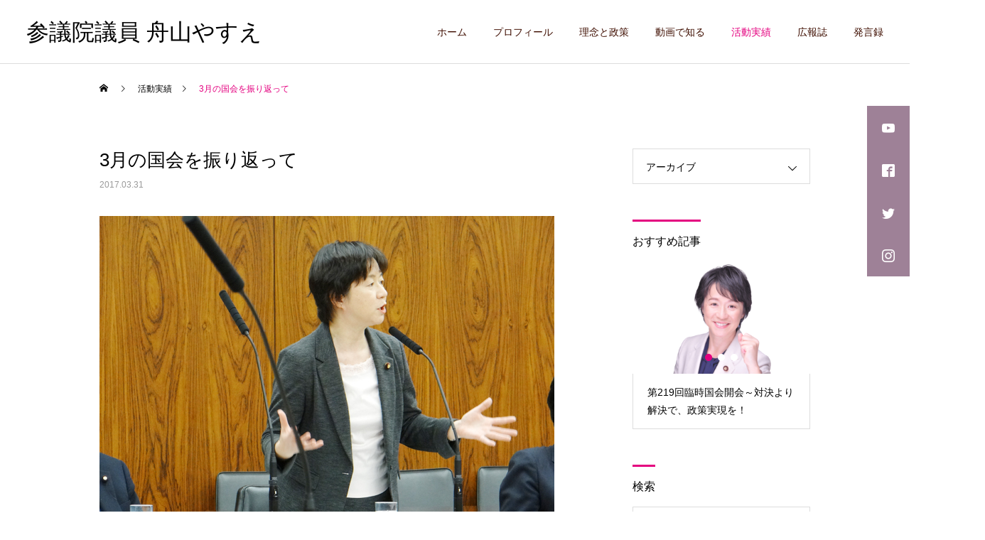

--- FILE ---
content_type: text/html; charset=UTF-8
request_url: https://www.y-funayama.jp/activity/2017/03/31/3%E6%9C%88%E3%81%AE%E5%9B%BD%E4%BC%9A%E3%82%92%E6%8C%AF%E3%82%8A%E8%BF%94%E3%81%A3%E3%81%A6/
body_size: 15612
content:
<!DOCTYPE html>
<html class="pc" lang="ja">
<head>
<meta charset="UTF-8">
<!--[if IE]><meta http-equiv="X-UA-Compatible" content="IE=edge"><![endif]-->
<meta name="viewport" content="width=device-width">
<title>3月の国会を振り返って | 参議院議員 舟山やすえ</title>
<meta name="description" content="3月の国会は森友学園に終始しました。参議院予算委員会では3月16日に大阪府豊中市を視察し、予定にはなかった森友学園の籠池理事長から安倍昭恵氏の100万円の寄付の話を聞き出し、国会での証人喚問が決まりました。">
<link rel="pingback" href="https://www.y-funayama.jp/xmlrpc.php">
<meta name='robots' content='max-image-preview:large' />
<link rel='dns-prefetch' href='//www.googletagmanager.com' />
<link rel="alternate" type="application/rss+xml" title="参議院議員 舟山やすえ &raquo; フィード" href="https://www.y-funayama.jp/feed/" />
<link rel="alternate" type="application/rss+xml" title="参議院議員 舟山やすえ &raquo; コメントフィード" href="https://www.y-funayama.jp/comments/feed/" />
<link rel="alternate" title="oEmbed (JSON)" type="application/json+oembed" href="https://www.y-funayama.jp/wp-json/oembed/1.0/embed?url=https%3A%2F%2Fwww.y-funayama.jp%2Factivity%2F2017%2F03%2F31%2F3%25e6%259c%2588%25e3%2581%25ae%25e5%259b%25bd%25e4%25bc%259a%25e3%2582%2592%25e6%258c%25af%25e3%2582%258a%25e8%25bf%2594%25e3%2581%25a3%25e3%2581%25a6%2F" />
<link rel="alternate" title="oEmbed (XML)" type="text/xml+oembed" href="https://www.y-funayama.jp/wp-json/oembed/1.0/embed?url=https%3A%2F%2Fwww.y-funayama.jp%2Factivity%2F2017%2F03%2F31%2F3%25e6%259c%2588%25e3%2581%25ae%25e5%259b%25bd%25e4%25bc%259a%25e3%2582%2592%25e6%258c%25af%25e3%2582%258a%25e8%25bf%2594%25e3%2581%25a3%25e3%2581%25a6%2F&#038;format=xml" />
<style id='wp-img-auto-sizes-contain-inline-css' type='text/css'>
img:is([sizes=auto i],[sizes^="auto," i]){contain-intrinsic-size:3000px 1500px}
/*# sourceURL=wp-img-auto-sizes-contain-inline-css */
</style>
<link rel='stylesheet' id='style-css' href='https://www.y-funayama.jp/wp-content/themes/cure_tcd082-child/style.css?ver=6.9' type='text/css' media='all' />
<style id='wp-block-library-inline-css' type='text/css'>
:root{--wp-block-synced-color:#7a00df;--wp-block-synced-color--rgb:122,0,223;--wp-bound-block-color:var(--wp-block-synced-color);--wp-editor-canvas-background:#ddd;--wp-admin-theme-color:#007cba;--wp-admin-theme-color--rgb:0,124,186;--wp-admin-theme-color-darker-10:#006ba1;--wp-admin-theme-color-darker-10--rgb:0,107,160.5;--wp-admin-theme-color-darker-20:#005a87;--wp-admin-theme-color-darker-20--rgb:0,90,135;--wp-admin-border-width-focus:2px}@media (min-resolution:192dpi){:root{--wp-admin-border-width-focus:1.5px}}.wp-element-button{cursor:pointer}:root .has-very-light-gray-background-color{background-color:#eee}:root .has-very-dark-gray-background-color{background-color:#313131}:root .has-very-light-gray-color{color:#eee}:root .has-very-dark-gray-color{color:#313131}:root .has-vivid-green-cyan-to-vivid-cyan-blue-gradient-background{background:linear-gradient(135deg,#00d084,#0693e3)}:root .has-purple-crush-gradient-background{background:linear-gradient(135deg,#34e2e4,#4721fb 50%,#ab1dfe)}:root .has-hazy-dawn-gradient-background{background:linear-gradient(135deg,#faaca8,#dad0ec)}:root .has-subdued-olive-gradient-background{background:linear-gradient(135deg,#fafae1,#67a671)}:root .has-atomic-cream-gradient-background{background:linear-gradient(135deg,#fdd79a,#004a59)}:root .has-nightshade-gradient-background{background:linear-gradient(135deg,#330968,#31cdcf)}:root .has-midnight-gradient-background{background:linear-gradient(135deg,#020381,#2874fc)}:root{--wp--preset--font-size--normal:16px;--wp--preset--font-size--huge:42px}.has-regular-font-size{font-size:1em}.has-larger-font-size{font-size:2.625em}.has-normal-font-size{font-size:var(--wp--preset--font-size--normal)}.has-huge-font-size{font-size:var(--wp--preset--font-size--huge)}.has-text-align-center{text-align:center}.has-text-align-left{text-align:left}.has-text-align-right{text-align:right}.has-fit-text{white-space:nowrap!important}#end-resizable-editor-section{display:none}.aligncenter{clear:both}.items-justified-left{justify-content:flex-start}.items-justified-center{justify-content:center}.items-justified-right{justify-content:flex-end}.items-justified-space-between{justify-content:space-between}.screen-reader-text{border:0;clip-path:inset(50%);height:1px;margin:-1px;overflow:hidden;padding:0;position:absolute;width:1px;word-wrap:normal!important}.screen-reader-text:focus{background-color:#ddd;clip-path:none;color:#444;display:block;font-size:1em;height:auto;left:5px;line-height:normal;padding:15px 23px 14px;text-decoration:none;top:5px;width:auto;z-index:100000}html :where(.has-border-color){border-style:solid}html :where([style*=border-top-color]){border-top-style:solid}html :where([style*=border-right-color]){border-right-style:solid}html :where([style*=border-bottom-color]){border-bottom-style:solid}html :where([style*=border-left-color]){border-left-style:solid}html :where([style*=border-width]){border-style:solid}html :where([style*=border-top-width]){border-top-style:solid}html :where([style*=border-right-width]){border-right-style:solid}html :where([style*=border-bottom-width]){border-bottom-style:solid}html :where([style*=border-left-width]){border-left-style:solid}html :where(img[class*=wp-image-]){height:auto;max-width:100%}:where(figure){margin:0 0 1em}html :where(.is-position-sticky){--wp-admin--admin-bar--position-offset:var(--wp-admin--admin-bar--height,0px)}@media screen and (max-width:600px){html :where(.is-position-sticky){--wp-admin--admin-bar--position-offset:0px}}

/*# sourceURL=wp-block-library-inline-css */
</style><style id='global-styles-inline-css' type='text/css'>
:root{--wp--preset--aspect-ratio--square: 1;--wp--preset--aspect-ratio--4-3: 4/3;--wp--preset--aspect-ratio--3-4: 3/4;--wp--preset--aspect-ratio--3-2: 3/2;--wp--preset--aspect-ratio--2-3: 2/3;--wp--preset--aspect-ratio--16-9: 16/9;--wp--preset--aspect-ratio--9-16: 9/16;--wp--preset--color--black: #000000;--wp--preset--color--cyan-bluish-gray: #abb8c3;--wp--preset--color--white: #ffffff;--wp--preset--color--pale-pink: #f78da7;--wp--preset--color--vivid-red: #cf2e2e;--wp--preset--color--luminous-vivid-orange: #ff6900;--wp--preset--color--luminous-vivid-amber: #fcb900;--wp--preset--color--light-green-cyan: #7bdcb5;--wp--preset--color--vivid-green-cyan: #00d084;--wp--preset--color--pale-cyan-blue: #8ed1fc;--wp--preset--color--vivid-cyan-blue: #0693e3;--wp--preset--color--vivid-purple: #9b51e0;--wp--preset--gradient--vivid-cyan-blue-to-vivid-purple: linear-gradient(135deg,rgb(6,147,227) 0%,rgb(155,81,224) 100%);--wp--preset--gradient--light-green-cyan-to-vivid-green-cyan: linear-gradient(135deg,rgb(122,220,180) 0%,rgb(0,208,130) 100%);--wp--preset--gradient--luminous-vivid-amber-to-luminous-vivid-orange: linear-gradient(135deg,rgb(252,185,0) 0%,rgb(255,105,0) 100%);--wp--preset--gradient--luminous-vivid-orange-to-vivid-red: linear-gradient(135deg,rgb(255,105,0) 0%,rgb(207,46,46) 100%);--wp--preset--gradient--very-light-gray-to-cyan-bluish-gray: linear-gradient(135deg,rgb(238,238,238) 0%,rgb(169,184,195) 100%);--wp--preset--gradient--cool-to-warm-spectrum: linear-gradient(135deg,rgb(74,234,220) 0%,rgb(151,120,209) 20%,rgb(207,42,186) 40%,rgb(238,44,130) 60%,rgb(251,105,98) 80%,rgb(254,248,76) 100%);--wp--preset--gradient--blush-light-purple: linear-gradient(135deg,rgb(255,206,236) 0%,rgb(152,150,240) 100%);--wp--preset--gradient--blush-bordeaux: linear-gradient(135deg,rgb(254,205,165) 0%,rgb(254,45,45) 50%,rgb(107,0,62) 100%);--wp--preset--gradient--luminous-dusk: linear-gradient(135deg,rgb(255,203,112) 0%,rgb(199,81,192) 50%,rgb(65,88,208) 100%);--wp--preset--gradient--pale-ocean: linear-gradient(135deg,rgb(255,245,203) 0%,rgb(182,227,212) 50%,rgb(51,167,181) 100%);--wp--preset--gradient--electric-grass: linear-gradient(135deg,rgb(202,248,128) 0%,rgb(113,206,126) 100%);--wp--preset--gradient--midnight: linear-gradient(135deg,rgb(2,3,129) 0%,rgb(40,116,252) 100%);--wp--preset--font-size--small: 13px;--wp--preset--font-size--medium: 20px;--wp--preset--font-size--large: 36px;--wp--preset--font-size--x-large: 42px;--wp--preset--spacing--20: 0.44rem;--wp--preset--spacing--30: 0.67rem;--wp--preset--spacing--40: 1rem;--wp--preset--spacing--50: 1.5rem;--wp--preset--spacing--60: 2.25rem;--wp--preset--spacing--70: 3.38rem;--wp--preset--spacing--80: 5.06rem;--wp--preset--shadow--natural: 6px 6px 9px rgba(0, 0, 0, 0.2);--wp--preset--shadow--deep: 12px 12px 50px rgba(0, 0, 0, 0.4);--wp--preset--shadow--sharp: 6px 6px 0px rgba(0, 0, 0, 0.2);--wp--preset--shadow--outlined: 6px 6px 0px -3px rgb(255, 255, 255), 6px 6px rgb(0, 0, 0);--wp--preset--shadow--crisp: 6px 6px 0px rgb(0, 0, 0);}:where(.is-layout-flex){gap: 0.5em;}:where(.is-layout-grid){gap: 0.5em;}body .is-layout-flex{display: flex;}.is-layout-flex{flex-wrap: wrap;align-items: center;}.is-layout-flex > :is(*, div){margin: 0;}body .is-layout-grid{display: grid;}.is-layout-grid > :is(*, div){margin: 0;}:where(.wp-block-columns.is-layout-flex){gap: 2em;}:where(.wp-block-columns.is-layout-grid){gap: 2em;}:where(.wp-block-post-template.is-layout-flex){gap: 1.25em;}:where(.wp-block-post-template.is-layout-grid){gap: 1.25em;}.has-black-color{color: var(--wp--preset--color--black) !important;}.has-cyan-bluish-gray-color{color: var(--wp--preset--color--cyan-bluish-gray) !important;}.has-white-color{color: var(--wp--preset--color--white) !important;}.has-pale-pink-color{color: var(--wp--preset--color--pale-pink) !important;}.has-vivid-red-color{color: var(--wp--preset--color--vivid-red) !important;}.has-luminous-vivid-orange-color{color: var(--wp--preset--color--luminous-vivid-orange) !important;}.has-luminous-vivid-amber-color{color: var(--wp--preset--color--luminous-vivid-amber) !important;}.has-light-green-cyan-color{color: var(--wp--preset--color--light-green-cyan) !important;}.has-vivid-green-cyan-color{color: var(--wp--preset--color--vivid-green-cyan) !important;}.has-pale-cyan-blue-color{color: var(--wp--preset--color--pale-cyan-blue) !important;}.has-vivid-cyan-blue-color{color: var(--wp--preset--color--vivid-cyan-blue) !important;}.has-vivid-purple-color{color: var(--wp--preset--color--vivid-purple) !important;}.has-black-background-color{background-color: var(--wp--preset--color--black) !important;}.has-cyan-bluish-gray-background-color{background-color: var(--wp--preset--color--cyan-bluish-gray) !important;}.has-white-background-color{background-color: var(--wp--preset--color--white) !important;}.has-pale-pink-background-color{background-color: var(--wp--preset--color--pale-pink) !important;}.has-vivid-red-background-color{background-color: var(--wp--preset--color--vivid-red) !important;}.has-luminous-vivid-orange-background-color{background-color: var(--wp--preset--color--luminous-vivid-orange) !important;}.has-luminous-vivid-amber-background-color{background-color: var(--wp--preset--color--luminous-vivid-amber) !important;}.has-light-green-cyan-background-color{background-color: var(--wp--preset--color--light-green-cyan) !important;}.has-vivid-green-cyan-background-color{background-color: var(--wp--preset--color--vivid-green-cyan) !important;}.has-pale-cyan-blue-background-color{background-color: var(--wp--preset--color--pale-cyan-blue) !important;}.has-vivid-cyan-blue-background-color{background-color: var(--wp--preset--color--vivid-cyan-blue) !important;}.has-vivid-purple-background-color{background-color: var(--wp--preset--color--vivid-purple) !important;}.has-black-border-color{border-color: var(--wp--preset--color--black) !important;}.has-cyan-bluish-gray-border-color{border-color: var(--wp--preset--color--cyan-bluish-gray) !important;}.has-white-border-color{border-color: var(--wp--preset--color--white) !important;}.has-pale-pink-border-color{border-color: var(--wp--preset--color--pale-pink) !important;}.has-vivid-red-border-color{border-color: var(--wp--preset--color--vivid-red) !important;}.has-luminous-vivid-orange-border-color{border-color: var(--wp--preset--color--luminous-vivid-orange) !important;}.has-luminous-vivid-amber-border-color{border-color: var(--wp--preset--color--luminous-vivid-amber) !important;}.has-light-green-cyan-border-color{border-color: var(--wp--preset--color--light-green-cyan) !important;}.has-vivid-green-cyan-border-color{border-color: var(--wp--preset--color--vivid-green-cyan) !important;}.has-pale-cyan-blue-border-color{border-color: var(--wp--preset--color--pale-cyan-blue) !important;}.has-vivid-cyan-blue-border-color{border-color: var(--wp--preset--color--vivid-cyan-blue) !important;}.has-vivid-purple-border-color{border-color: var(--wp--preset--color--vivid-purple) !important;}.has-vivid-cyan-blue-to-vivid-purple-gradient-background{background: var(--wp--preset--gradient--vivid-cyan-blue-to-vivid-purple) !important;}.has-light-green-cyan-to-vivid-green-cyan-gradient-background{background: var(--wp--preset--gradient--light-green-cyan-to-vivid-green-cyan) !important;}.has-luminous-vivid-amber-to-luminous-vivid-orange-gradient-background{background: var(--wp--preset--gradient--luminous-vivid-amber-to-luminous-vivid-orange) !important;}.has-luminous-vivid-orange-to-vivid-red-gradient-background{background: var(--wp--preset--gradient--luminous-vivid-orange-to-vivid-red) !important;}.has-very-light-gray-to-cyan-bluish-gray-gradient-background{background: var(--wp--preset--gradient--very-light-gray-to-cyan-bluish-gray) !important;}.has-cool-to-warm-spectrum-gradient-background{background: var(--wp--preset--gradient--cool-to-warm-spectrum) !important;}.has-blush-light-purple-gradient-background{background: var(--wp--preset--gradient--blush-light-purple) !important;}.has-blush-bordeaux-gradient-background{background: var(--wp--preset--gradient--blush-bordeaux) !important;}.has-luminous-dusk-gradient-background{background: var(--wp--preset--gradient--luminous-dusk) !important;}.has-pale-ocean-gradient-background{background: var(--wp--preset--gradient--pale-ocean) !important;}.has-electric-grass-gradient-background{background: var(--wp--preset--gradient--electric-grass) !important;}.has-midnight-gradient-background{background: var(--wp--preset--gradient--midnight) !important;}.has-small-font-size{font-size: var(--wp--preset--font-size--small) !important;}.has-medium-font-size{font-size: var(--wp--preset--font-size--medium) !important;}.has-large-font-size{font-size: var(--wp--preset--font-size--large) !important;}.has-x-large-font-size{font-size: var(--wp--preset--font-size--x-large) !important;}
/*# sourceURL=global-styles-inline-css */
</style>

<style id='classic-theme-styles-inline-css' type='text/css'>
/*! This file is auto-generated */
.wp-block-button__link{color:#fff;background-color:#32373c;border-radius:9999px;box-shadow:none;text-decoration:none;padding:calc(.667em + 2px) calc(1.333em + 2px);font-size:1.125em}.wp-block-file__button{background:#32373c;color:#fff;text-decoration:none}
/*# sourceURL=/wp-includes/css/classic-themes.min.css */
</style>
<link rel='stylesheet' id='contact-form-7-css' href='https://www.y-funayama.jp/wp-content/plugins/contact-form-7/includes/css/styles.css?ver=6.1.4' type='text/css' media='all' />
<link rel='stylesheet' id='parent-style-css' href='https://www.y-funayama.jp/wp-content/themes/cure_tcd082/style.css?ver=6.9' type='text/css' media='all' />
<script type="text/javascript" src="https://www.y-funayama.jp/wp-includes/js/jquery/jquery.min.js?ver=3.7.1" id="jquery-core-js"></script>
<script type="text/javascript" src="https://www.y-funayama.jp/wp-includes/js/jquery/jquery-migrate.min.js?ver=3.4.1" id="jquery-migrate-js"></script>
<link rel="https://api.w.org/" href="https://www.y-funayama.jp/wp-json/" /><link rel="alternate" title="JSON" type="application/json" href="https://www.y-funayama.jp/wp-json/wp/v2/posts/4508" /><link rel="canonical" href="https://www.y-funayama.jp/activity/2017/03/31/3%e6%9c%88%e3%81%ae%e5%9b%bd%e4%bc%9a%e3%82%92%e6%8c%af%e3%82%8a%e8%bf%94%e3%81%a3%e3%81%a6/" />
<link rel='shortlink' href='https://www.y-funayama.jp/?p=4508' />
<meta name="generator" content="Site Kit by Google 1.170.0" /><link rel="shortcut icon" href="https://www.y-funayama.jp/favicon.ico" type="image/x-icon" />

<link rel="stylesheet" href="https://www.y-funayama.jp/wp-content/themes/cure_tcd082/css/design-plus.css?ver=">
<link rel="stylesheet" href="https://www.y-funayama.jp/wp-content/themes/cure_tcd082/css/sns-botton.css?ver=">
<link rel="stylesheet" media="screen and (max-width:1251px)" href="https://www.y-funayama.jp/wp-content/themes/cure_tcd082/css/responsive.css?ver=">
<link rel="stylesheet" media="screen and (max-width:1251px)" href="https://www.y-funayama.jp/wp-content/themes/cure_tcd082/css/footer-bar.css?ver=">

<script src="https://www.y-funayama.jp/wp-content/themes/cure_tcd082/js/jquery.easing.1.4.js?ver="></script>
<script src="https://www.y-funayama.jp/wp-content/themes/cure_tcd082/js/jscript.js?ver="></script>
<script src="https://www.y-funayama.jp/wp-content/themes/cure_tcd082/js/comment.js?ver="></script>

<link rel="stylesheet" href="https://www.y-funayama.jp/wp-content/themes/cure_tcd082/js/simplebar.css?ver=">
<script src="https://www.y-funayama.jp/wp-content/themes/cure_tcd082/js/simplebar.min.js?ver="></script>


<script src="https://www.y-funayama.jp/wp-content/themes/cure_tcd082/js/header_fix.js?ver="></script>
<script src="https://www.y-funayama.jp/wp-content/themes/cure_tcd082/js/header_fix_mobile.js?ver="></script>



<style type="text/css">

body, input, textarea { font-family: Arial, "Hiragino Sans", "ヒラギノ角ゴ ProN", "Hiragino Kaku Gothic ProN", "游ゴシック", YuGothic, "メイリオ", Meiryo, sans-serif; }

.rich_font, .p-vertical { font-family: Arial, "Hiragino Sans", "ヒラギノ角ゴ ProN", "Hiragino Kaku Gothic ProN", "游ゴシック", YuGothic, "メイリオ", Meiryo, sans-serif; font-weight:500; }

.rich_font_type1 { font-family: Arial, "Hiragino Kaku Gothic ProN", "ヒラギノ角ゴ ProN W3", "メイリオ", Meiryo, sans-serif; }
.rich_font_type2 { font-family: Arial, "Hiragino Sans", "ヒラギノ角ゴ ProN", "Hiragino Kaku Gothic ProN", "游ゴシック", YuGothic, "メイリオ", Meiryo, sans-serif; font-weight:500; }
.rich_font_type3 { font-family: "Times New Roman" , "游明朝" , "Yu Mincho" , "游明朝体" , "YuMincho" , "ヒラギノ明朝 Pro W3" , "Hiragino Mincho Pro" , "HiraMinProN-W3" , "HGS明朝E" , "ＭＳ Ｐ明朝" , "MS PMincho" , serif; font-weight:500; }

.post_content, #next_prev_post { font-family: Arial, "Hiragino Sans", "ヒラギノ角ゴ ProN", "Hiragino Kaku Gothic ProN", "游ゴシック", YuGothic, "メイリオ", Meiryo, sans-serif; }
.widget_headline { font-family: Arial, "Hiragino Sans", "ヒラギノ角ゴ ProN", "Hiragino Kaku Gothic ProN", "游ゴシック", YuGothic, "メイリオ", Meiryo, sans-serif; }

#header { background:#ffffff; }
body.home #header.active { background:#ffffff; }
#side_button a { background:#9e8197; }
#side_button a:hover { background:#e4007f; }
#side_button .num1:before { color:#ffffff; }
#side_button .num2:before { color:#ffffff; }
#side_button .num3:before { color:#ffffff; }
#side_button .num4:before { color:#ffffff; }
body.home #header_logo .logo a, body.home #global_menu > ul > li > a { color:#3f0e00; }
body.home #header_logo .logo a:hover, body.home #global_menu > ul > li > a:hover, #global_menu > ul > li.active > a, #global_menu > ul > li.active_button > a { color:#e4007f !important; }
body.home #header.active #header_logo .logo a, #global_menu > ul > li > a, body.home #header.active #global_menu > ul > li > a { color:#3f0e00; }
#global_menu ul ul a { color:#ffffff; background:#e4007f; }
#global_menu ul ul a:hover { background:#fd008d; }
body.home #menu_button span { background:#3f0e00; }
#menu_button span { background:#000; }
#menu_button:hover span { background:#e4007f !important; }
#drawer_menu { background:#e4007f; }
#mobile_menu a, .mobile #lang_button a { color:#ffffff; background:#e4007f; border-bottom:1px solid #db6db1; }
#mobile_menu li li a { color:#ffffff; background:#9e9e9e; }
#mobile_menu a:hover, #drawer_menu .close_button:hover, #mobile_menu .child_menu_button:hover, .mobile #lang_button a:hover { color:#e2aece; background:#ffffff; }
#mobile_menu li li a:hover { color:#e4007f; }
.megamenu_service_list { background:#e4007f; }
.megamenu_service_list .headline { font-size:16px; }
.megamenu_service_list .title { font-size:14px; }
.megamenu_blog_list { background:#e4007f; }
.megamenu_blog_list .title { font-size:14px; }
#footer_banner .title { font-size:14px; }
#footer .service_list, #footer .service_list a { color:#ffffff; }
#footer_contact .link_button a { color:#ffffff; background:#e4007f; }
#footer_contact .link_button a:hover { color:#ffffff; background:#fd008d; }
#footer_tel .tel_number .icon:before { color:#e4007f; }
#footer_schedule { font-size:14px; border-color:#c2007b; }
#footer_schedule td { border-color:#c2007b; color:#c2007b; }
.footer_info { font-size:16px; }
#return_top a:before { color:#ffffff; }
#return_top a { background:#e4007f; }
#return_top a:hover { background:#fd008d; }
@media screen and (max-width:750px) {
  #footer_banner .title { font-size:12px; }
  .footer_info { font-size:14px; }
  #footer_schedule { font-size:12px; }
}

.author_profile a.avatar img, .animate_image img, .animate_background .image, #recipe_archive .blur_image {
  width:100%; height:auto;
  -webkit-transition: transform  0.75s ease;
  transition: transform  0.75s ease;
}
.author_profile a.avatar:hover img, .animate_image:hover img, .animate_background:hover .image, #recipe_archive a:hover .blur_image {
  -webkit-transform: scale(1.05);
  transform: scale(1.05);
}



a { color:#000; }

a:hover, #header_logo a:hover, #global_menu > ul > li.current-menu-item > a, .megamenu_blog_list a:hover .title, #footer a:hover, #footer_social_link li a:hover:before, #bread_crumb a:hover, #bread_crumb li.home a:hover:after, #bread_crumb, #bread_crumb li.last, #next_prev_post a:hover,
.megamenu_blog_slider a:hover , .megamenu_blog_slider .category a:hover, .megamenu_blog_slider_wrap .carousel_arrow:hover:before, .megamenu_menu_list .carousel_arrow:hover:before, .single_copy_title_url_btn:hover,
.p-dropdown__list li a:hover, .p-dropdown__title:hover, .p-dropdown__title:hover:after, .p-dropdown__title:hover:after, .p-dropdown__list li a:hover, .p-dropdown__list .child_menu_button:hover, .tcdw_search_box_widget .search_area .search_button:hover:before,
#index_news a .date, #index_news_slider a:hover .title, .tcd_category_list a:hover, .tcd_category_list .child_menu_button:hover, .styled_post_list1 a:hover .title,
#post_title_area .post_meta a:hover, #single_author_title_area .author_link li a:hover:before, .author_profile a:hover, .author_profile .author_link li a:hover:before, #post_meta_bottom a:hover, .cardlink_title a:hover, .comment a:hover, .comment_form_wrapper a:hover, #searchform .submit_button:hover:before
  { color: #e4007f; }

#comment_tab li.active a, #submit_comment:hover, #cancel_comment_reply a:hover, #wp-calendar #prev a:hover, #wp-calendar #next a:hover, #wp-calendar td a:hover,
#post_pagination p, #post_pagination a:hover, #p_readmore .button:hover, .page_navi a:hover, .page_navi span.current, #post_pagination a:hover,.c-pw__btn:hover, #post_pagination a:hover, #comment_tab li a:hover,
.post_slider_widget .slick-dots button:hover::before, .post_slider_widget .slick-dots .slick-active button::before
  { background-color: #e4007f; }

.widget_headline, #comment_textarea textarea:focus, .c-pw__box-input:focus, .page_navi a:hover, .page_navi span.current, #post_pagination p, #post_pagination a:hover
  { border-color: #e4007f; }

.post_content a, .custom-html-widget a { color:#e4007f; }
.post_content a:hover, .custom-html-widget a:hover { color:#bababa; }
.cat_id_1 a { color:#ffffff !important; background:#e4007f !important; }
.cat_id_1 a:hover { color:#ffffff !important; background:#fd008d !important; }
.styled_h2 {
  font-size:30px !important; text-align:left; color:#e4007f;   border-top:0px solid #e4007f;
  border-bottom:0px solid #e4007f;
  border-left:0px solid #e4007f;
  border-right:0px solid #e4007f;
  padding:0px 0px 0px 0px !important;
  margin:0px 0px 30px !important;
}
.styled_h3 {
  font-size:20px !important; text-align:left; color:#e4007f;   border-top:0px solid #e4007f;
  border-bottom:3px solid #e4007f;
  border-left:0px solid #e4007f;
  border-right:0px solid #e4007f;
  padding:15px 0px 15px 0px !important;
  margin:0px 0px 30px !important;
}
.styled_h4 {
  font-size:18px !important; text-align:left; color:#e4007f;   border-top:0px solid #e4007f;
  border-bottom:0px solid #e4007f;
  border-left:3px solid #e4007f;
  border-right:0px solid #e4007f;
  padding:0px 0px 0px 10px !important;
  margin:0px 0px 30px !important;
}
.styled_h5 {
  font-size:18px !important; text-align:left; color:#000000;   border-top:0px solid #dddddd;
  border-bottom:0px solid #dddddd;
  border-left:0px solid #dddddd;
  border-right:0px solid #dddddd;
  padding:10px 0px 10px 0px !important;
  margin:0px 0px 0px !important;
}
.q_custom_button1 { background: #e4007f; color: #ffffff !important; border-color: #e4007f !important; }
.q_custom_button1:hover, .q_custom_button1:focus { background: #fd008d; color: #ffffff !important; border-color: #fd008d !important; }
.q_custom_button2 { background: #ffffff; color: #e4007f !important; border-color: #e4007f !important; }
.q_custom_button2:hover, .q_custom_button2:focus { background: #fd008d; color: #ffffff !important; border-color: #fd008d !important; }
.q_custom_button3 { background: #e4007f; color: #ffffff !important; border-color: #e4007f !important; }
.q_custom_button3:hover, .q_custom_button3:focus { background: #fd008d; color: #ffffff !important; border-color: #fd008d !important; }
.speech_balloon_left1 .speach_balloon_text { background-color: #ffeaf7; border-color: #ffeaf7; color: #3f0e00 }
.speech_balloon_left1 .speach_balloon_text::before { border-right-color: #ffeaf7 }
.speech_balloon_left1 .speach_balloon_text::after { border-right-color: #ffeaf7 }
.speech_balloon_left2 .speach_balloon_text { background-color: #e4007f; border-color: #e4007f; color: #ffffff }
.speech_balloon_left2 .speach_balloon_text::before { border-right-color: #e4007f }
.speech_balloon_left2 .speach_balloon_text::after { border-right-color: #e4007f }
.speech_balloon_right1 .speach_balloon_text { background-color: #ccf4ff; border-color: #ccf4ff; color: #000000 }
.speech_balloon_right1 .speach_balloon_text::before { border-left-color: #ccf4ff }
.speech_balloon_right1 .speach_balloon_text::after { border-left-color: #ccf4ff }
.speech_balloon_right2 .speach_balloon_text { background-color: #ffffff; border-color: #0789b5; color: #000000 }
.speech_balloon_right2 .speach_balloon_text::before { border-left-color: #0789b5 }
.speech_balloon_right2 .speach_balloon_text::after { border-left-color: #ffffff }
.qt_google_map .pb_googlemap_custom-overlay-inner { background:#000000; color:#ffffff; }
.qt_google_map .pb_googlemap_custom-overlay-inner::after { border-color:#000000 transparent transparent transparent; }
</style>

<style id="current-page-style" type="text/css">
#post_title_area .title { font-size:26px; }
#article .post_content { font-size:16px; }
#related_post .headline { font-size:18px; border-color:#e4007f; }
#comments .headline { font-size:18px; border-color:#e4007f; }
@media screen and (max-width:750px) {
  #post_title_area .title { font-size:18px; }
  #article .post_content { font-size:14px; }
  #related_post .headline { font-size:15px; }
  #comments .headline { font-size:16px; }
}
#site_wrap { display:none; }
#site_loader_overlay {
  background:#e4007f;
  opacity: 1;
  position: fixed;
  top: 0px;
  left: 0px;
  width: 100%;
  height: 100%;
  width: 100vw;
  height: 100vh;
  z-index: 99999;
}
#site_loader_overlay.slide_up {
 top:-100vh; opacity:0;
 -webkit-transition: transition: top 1.0s cubic-bezier(0.83, 0, 0.17, 1) 0.4s, opacity 0s cubic-bezier(0.83, 0, 0.17, 1) 1.5s; transition: top 1.0s cubic-bezier(0.83, 0, 0.17, 1) 0.4s, opacity 0s cubic-bezier(0.83, 0, 0.17, 1) 1.5s;
}
#site_loader_overlay.slide_down {
 top:100vh; opacity:0;
 -webkit-transition: transition: top 1.0s cubic-bezier(0.83, 0, 0.17, 1) 0.4s, opacity 0s cubic-bezier(0.83, 0, 0.17, 1) 1.5s; transition: top 1.0s cubic-bezier(0.83, 0, 0.17, 1) 0.4s, opacity 0s cubic-bezier(0.83, 0, 0.17, 1) 1.5s;
}
#site_loader_overlay.slide_left {
 left:-100vw; opactiy:0;
 -webkit-transition: transition: left 1.0s cubic-bezier(0.83, 0, 0.17, 1) 0.4s, opacity 0s cubic-bezier(0.83, 0, 0.17, 1) 1.5s; transition: left 1.0s cubic-bezier(0.83, 0, 0.17, 1) 0.4s, opacity 0s cubic-bezier(0.83, 0, 0.17, 1) 1.5s;
}
#site_loader_overlay.slide_right {
 left:100vw; opactiy:0;
 -webkit-transition: transition: left 1.0s cubic-bezier(0.83, 0, 0.17, 1) 0.4s, opacity 0s cubic-bezier(0.83, 0, 0.17, 1) 1.5s; transition: left 1.0s cubic-bezier(0.83, 0, 0.17, 1) 0.4s, opacity 0s cubic-bezier(0.83, 0, 0.17, 1) 1.5s;
}
#site_loader_logo { position:relative; width:100%; height:100%; }
#site_loader_logo_inner {
  position:absolute; text-align:center; width:100%;
  top:50%; -ms-transform: translateY(-50%); -webkit-transform: translateY(-50%); transform: translateY(-50%);
}
#site_loader_overlay.active #site_loader_logo_inner {
  opacity:0;
  -webkit-transition: all 1.0s cubic-bezier(0.22, 1, 0.36, 1) 0s; transition: all 1.0s cubic-bezier(0.22, 1, 0.36, 1) 0s;
}
#site_loader_logo img.mobile { display:none; }
#site_loader_logo_inner p { margin-top:20px; line-height:2; }
@media screen and (max-width:750px) {
  #site_loader_logo.has_mobile_logo img.pc { display:none; }
  #site_loader_logo.has_mobile_logo img.mobile { display:inline; }
}
#site_loader_logo_inner .message { text-align:left; margin:30px auto 0; display:table; }
#site_loader_logo_inner .message.type2 { text-align:center; }
#site_loader_logo_inner .message.type3 { text-align:right; }
#site_loader_logo_inner .message_inner { display:inline; line-height:1.5; margin:0; }
@media screen and (max-width:750px) {
  #site_loader_logo .message { margin:23px auto 0; }
}

/* ----- animation ----- */
#site_loader_logo .logo_image { opacity:0; }
#site_loader_logo .message { opacity:0; }
#site_loader_logo.active .logo_image {
  -webkit-animation: opacityAnimation 1.4s ease forwards 0.5s;
  animation: opacityAnimation 1.4s ease forwards 0.5s;
}
#site_loader_logo.active .message {
  -webkit-animation: opacityAnimation 1.4s ease forwards 1.5s;
  animation: opacityAnimation 1.4s ease forwards 1.5s;
}
#site_loader_logo_inner .text { display:inline; }
#site_loader_logo_inner .dot_animation_wrap { display:inline; margin:0 0 0 4px; position:absolute; }
#site_loader_logo_inner .dot_animation { display:inline; }
#site_loader_logo_inner i {
  width:2px; height:2px; margin:0 4px 0 0; border-radius:100%;
  display:inline-block; background:#000;
  -webkit-animation: loading-dots-middle-dots 0.5s linear infinite; -ms-animation: loading-dots-middle-dots 0.5s linear infinite; animation: loading-dots-middle-dots 0.5s linear infinite;
}
#site_loader_logo_inner i:first-child {
  opacity: 0;
  -webkit-animation: loading-dots-first-dot 0.5s infinite; -ms-animation: loading-dots-first-dot 0.5s linear infinite; animation: loading-dots-first-dot 0.5s linear infinite;
  -webkit-transform: translate(-4px); -ms-transform: translate(-4px); transform: translate(-4px);
}
#site_loader_logo_inner i:last-child {
  -webkit-animation: loading-dots-last-dot 0.5s linear infinite; -ms-animation: loading-dots-last-dot 0.5s linear infinite; animation: loading-dots-last-dot 0.5s linear infinite;
}
@-webkit-keyframes loading-dots-fadein{
  100% { opacity:1; }
}
@keyframes loading-dots-fadein{
  100% { opacity:1; }
}
@-webkit-keyframes loading-dots-first-dot {
  100% { -webkit-transform:translate(6px); -ms-transform:translate(6px); transform:translate(6px); opacity:1; }
}
@keyframes loading-dots-first-dot {
  100% {-webkit-transform:translate(6px);-ms-transform:translate(6px); transform:translate(6px); opacity:1; }
}
@-webkit-keyframes loading-dots-middle-dots { 
  100% { -webkit-transform:translate(6px); -ms-transform:translate(6px); transform:translate(6px) }
}
@keyframes loading-dots-middle-dots {
  100% { -webkit-transform:translate(6px); -ms-transform:translate(6px); transform:translate(6px) }
}
@-webkit-keyframes loading-dots-last-dot {
  100% { -webkit-transform:translate(6px); -ms-transform:translate(6px); transform:translate(6px); opacity:0; }
}
@keyframes loading-dots-last-dot {
  100% { -webkit-transform:translate(6px); -ms-transform:translate(6px); transform:translate(6px); opacity:0; }
}
#site_loader_animation {
  width: 48px;
  height: 48px;
  font-size: 10px;
  text-indent: -9999em;
  position: absolute;
  top: 0;
  left: 0;
	right: 0;
	bottom: 0;
	margin: auto;
  border: 3px solid rgba(0,0,0,0.2);
  border-top-color: #000000;
  border-radius: 50%;
  -webkit-animation: loading-circle 1.1s infinite linear;
  animation: loading-circle 1.1s infinite linear;
}
@-webkit-keyframes loading-circle {
  0% { -webkit-transform: rotate(0deg); transform: rotate(0deg); }
  100% { -webkit-transform: rotate(360deg); transform: rotate(360deg); }
}
@media only screen and (max-width: 767px) {
	#site_loader_animation { width: 30px; height: 30px; }
}
@keyframes loading-circle {
  0% { -webkit-transform: rotate(0deg); transform: rotate(0deg); }
  100% { -webkit-transform: rotate(360deg); transform: rotate(360deg); }
}
#site_loader_overlay.active #site_loader_animation {
  opacity:0;
  -webkit-transition: all 1.0s cubic-bezier(0.22, 1, 0.36, 1) 0s; transition: all 1.0s cubic-bezier(0.22, 1, 0.36, 1) 0s;
}
#site_loader_logo_inner .message { font-size:16px; color:#ffffff; }
#site_loader_logo_inner i { background:#ffffff; }
@media screen and (max-width:750px) {
  #site_loader_logo_inner .message { font-size:14px; }
}
</style>

<script type="text/javascript">
jQuery(document).ready(function($){

  $('.megamenu_blog_slider').slick({
    infinite: true,
    dots: false,
    arrows: false,
    slidesToShow: 4,
    slidesToScroll: 1,
    swipeToSlide: true,
    touchThreshold: 20,
    adaptiveHeight: false,
    pauseOnHover: true,
    autoplay: false,
    fade: false,
    easing: 'easeOutExpo',
    speed: 700,
    autoplaySpeed: 5000
  });
  $('.megamenu_blog_list .prev_item').on('click', function() {
    $(this).closest('.megamenu_blog_list').find('.megamenu_blog_slider').slick('slickPrev');
  });
  $('.megamenu_blog_list .next_item').on('click', function() {
    $(this).closest('.megamenu_blog_list').find('.megamenu_blog_slider').slick('slickNext');
  });

});
</script>
<script type="text/javascript">
jQuery(document).ready(function($){
  var side_button_width = $("#side_button").width();
  $("#side_button").css('width',side_button_width + 'px').css('left','calc(100% - 60px)').css('opacity','1');
  $("#side_button").hover(function(){
     $(this).css('left','calc(100% - ' + side_button_width + 'px)');
  }, function(){
     $(this).css('left','calc(100% - 60px)');
  });

  var side_button_height = $("#side_button").height();
  var header_message_height = $('#header_message').innerHeight();
  if ($('#header_message').css('display') == 'none') {
    var header_message_height = '';
  }
  var winW = $(window).width();
  if( winW > 1251 ){
    $("#side_button").css('top', header_message_height + 149 + 'px');
  } else {
    $("#side_button").css('top', header_message_height + 157 + 'px');
  }
  $(window).on('resize', function(){
    var winW = $(window).width();
    if( winW > 1251 ){
      $("#side_button").css('top', header_message_height + 149 + 'px');
    } else {
      $("#side_button").css('top', header_message_height + 157 + 'px');
    }
  });
  var side_button_position = $('#side_button').offset();
  $(window).scroll(function () {
    if($(window).scrollTop() > side_button_position.top - 150) {
      $("#side_button").addClass('fixed');
    } else {
      $("#side_button").removeClass('fixed');
    }
  });

});
</script>
<script type="text/javascript">
jQuery(document).ready(function($){

  if( $('.post_slider').length ){
    $('.post_slider').slick({
      infinite: true,
      dots: true,
      arrows: false,
      slidesToShow: 1,
      slidesToScroll: 1,
      adaptiveHeight: false,
      pauseOnHover: false,
      autoplay: true,
      fade: false,
      easing: 'easeOutExpo',
      speed: 700,
      autoplaySpeed: 7000,
      responsive: [
        {
          breakpoint: 750,
          settings: { slidesToShow: 2 }
        },
        {
          breakpoint: 550,
          settings: { slidesToShow: 1 }
        }
      ]
    });
  }

});
</script>
<link rel='stylesheet' id='slick-style-css' href='https://www.y-funayama.jp/wp-content/themes/cure_tcd082/js/slick.css?ver=1.0.0' type='text/css' media='all' />
</head>
<body data-rsssl=1 id="body" class="wp-singular post-template-default single single-post postid-4508 single-format-standard wp-theme-cure_tcd082 wp-child-theme-cure_tcd082-child layout_type1 use_header_fix use_mobile_header_fix">


<div id="container">

 
 <header id="header">
    <div id="header_logo">
   <div class="logo">
 <a href="https://www.y-funayama.jp/" title="参議院議員 舟山やすえ">
    <span class="pc_logo_text" style="font-size:32px;">参議院議員 舟山やすえ</span>
      <span class="mobile_logo_text" style="font-size:24px;">参議院議員 舟山やすえ</span>
   </a>
</div>

  </div>
      <a id="menu_button" href="#"><span></span><span></span><span></span></a>
  <nav id="global_menu">
   <ul id="menu-header-nav" class="menu"><li id="menu-item-5365" class="menu-item menu-item-type-post_type menu-item-object-page menu-item-home menu-item-5365 "><a href="https://www.y-funayama.jp/">ホーム</a></li>
<li id="menu-item-5366" class="menu-item menu-item-type-post_type menu-item-object-page menu-item-5366 "><a href="https://www.y-funayama.jp/profile/">プロフィール</a></li>
<li id="menu-item-5367" class="menu-item menu-item-type-post_type menu-item-object-page menu-item-5367 "><a href="https://www.y-funayama.jp/policies/">理念と政策</a></li>
<li id="menu-item-5368" class="menu-item menu-item-type-post_type menu-item-object-page menu-item-5368 "><a href="https://www.y-funayama.jp/movie/">動画で知る</a></li>
<li id="menu-item-5605" class="menu-item menu-item-type-post_type menu-item-object-page current_page_parent menu-item-5605 current-menu-item"><a href="https://www.y-funayama.jp/activity/">活動実績</a></li>
<li id="menu-item-5370" class="menu-item menu-item-type-post_type menu-item-object-page menu-item-5370 "><a href="https://www.y-funayama.jp/magazines/">広報誌</a></li>
<li id="menu-item-5369" class="menu-item menu-item-type-post_type menu-item-object-page menu-item-5369 "><a href="https://www.y-funayama.jp/minutes/">発言録</a></li>
</ul>  </nav>
     </header>

  <div id="side_button" class="right">
    <div class="item num1 side_button_icon_youtube"><a href="https://www.youtube.com/channel/UCgX_iJmfXY8H8q803NTqWKA/featured" target="_blank">Youtube</a></div>
    <div class="item num2 side_button_icon_facebook"><a href="https://www.facebook.com/yasue.funayama" target="_blank">facebook</a></div>
    <div class="item num3 side_button_icon_twitter"><a href="https://twitter.com/yasue_funayama0" target="_blank">Twitter</a></div>
    <div class="item num4 side_button_icon_instagram"><a href="https://www.instagram.com/funayama_yasue/" target="_blank">Instagram</a></div>
   </div>
 
 <div id="bread_crumb" style="width:1000px;">
 <ul class="clearfix" itemscope itemtype="http://schema.org/BreadcrumbList">
 <li itemprop="itemListElement" itemscope itemtype="http://schema.org/ListItem" class="home"><a itemprop="item" href="https://www.y-funayama.jp/"><span itemprop="name">ホーム</span></a><meta itemprop="position" content="1"></li>
 <li itemprop="itemListElement" itemscope itemtype="http://schema.org/ListItem"><a itemprop="item" href="https://www.y-funayama.jp/activity/"><span itemprop="name">活動実績</span></a><meta itemprop="position" content="2"></li>
 <li class="last" itemprop="itemListElement" itemscope itemtype="http://schema.org/ListItem"><span itemprop="name">3月の国会を振り返って</span><meta itemprop="position" content="3"></li>
 </ul>
</div>

<div id="main_contents" class="clearfix">

 <div id="main_col">

  
  <article id="article">

   
      <div id="post_title_area" class="no_image">
            <h1 class="title rich_font_type2 entry-title">3月の国会を振り返って</h1>
    <ul id="single_meta" class="clearfix">
        <li class="date"><time class="entry-date updated" datetime="2018-09-03T13:15:31+09:00">2017.03.31</time></li>
            </ul>
   </div>

   
   
   
   
      <div class="post_content clearfix">
    <p><img decoding="async" src="https://www.y-funayama.jp/wp-content/uploads/DSC01303.jpg" alt="" width="640" height="480" class="alignnone size-full wp-image-4509" srcset="https://www.y-funayama.jp/wp-content/uploads/DSC01303.jpg 640w, https://www.y-funayama.jp/wp-content/uploads/DSC01303-300x225.jpg 300w, https://www.y-funayama.jp/wp-content/uploads/DSC01303-165x125.jpg 165w" sizes="(max-width: 640px) 100vw, 640px" /></p>
<p>3月の国会は森友学園に終始しました。<br />
参議院予算委員会では3月16日に大阪府豊中市を視察し、予定にはなかった森友学園の籠池理事長から安倍昭恵氏の100万円の寄付の話を聞き出し、国会での証人喚問が決まりました。<br />
3月27日の本会議では平成29年度の予算も可決されてしまいました。<br />
安倍内閣に対するさまざまな追求はまさに始まったばかりです。<br />
真実を求めてこれからもこの問題にチームとして取り組んで参ります。</p>
<p><strong>3月の舟山康江の主な質問・発言</strong></p>
<p>3月2日（木）予算委員会にて委員派遣（山形県）口頭報告を行う<br />
3月3日（金）予算委員会質疑（森友学園問題など）<br />
3月14日（火）予算委員会質疑（稲田大臣の虚偽答弁追求など）<br />
3月16日（木）予算委員会　大阪への現地視察参加<br />
3月27日（月）本会議　予算3案に対する反対討論を行う<br />
3月30日（木）農水委員会質疑（国家戦略特区、獣医学部の新設、今後の農政の目指すべき方向について</p>
<p>以上の質疑の様子は「参議院インターネット審議中継」ページで動画にてご覧いただけます。<br />
<a href="http://www.webtv.sangiin.go.jp/webtv/index.php" target="_blank">http://www.webtv.sangiin.go.jp/webtv/index.php</a></p>
   </div>

   
      <div class="single_share clearfix" id="single_share_bottom">
    <div class="share-type5 share-btm">
	<div class="sns_default_top">
		<ul class="clearfix">
			<li class="default twitter_button">
				<a href="https://twitter.com/share" class="twitter-share-button">Tweet</a>
			</li>
			<li class="default fblike_button">
				<div class="fb-like" data-href="https://www.y-funayama.jp/activity/2017/03/31/3%e6%9c%88%e3%81%ae%e5%9b%bd%e4%bc%9a%e3%82%92%e6%8c%af%e3%82%8a%e8%bf%94%e3%81%a3%e3%81%a6/" data-width="" data-layout="button" data-action="like" data-size="small" data-share=""></div>
			</li>
			<li class="default fbshare_button2">
				<div class="fb-share-button" data-href="https://www.y-funayama.jp/activity/2017/03/31/3%e6%9c%88%e3%81%ae%e5%9b%bd%e4%bc%9a%e3%82%92%e6%8c%af%e3%82%8a%e8%bf%94%e3%81%a3%e3%81%a6/" data-layout="button_count"></div>
			</li>
	</ul>
</div>
</div>
   </div>
   
   
   
      <div id="next_prev_post" class="clearfix">
    <div class="item prev_post clearfix">
 <a class="animate_background" href="https://www.y-funayama.jp/activity/2017/03/21/%e3%81%a9%e3%81%86%e3%81%aa%e3%82%8b%e6%a3%ae%e5%8f%8b%e5%ad%a6%e5%9c%92%e5%95%8f%e9%a1%8c%ef%bc%81/">
  <div class="image_wrap">
   <div class="image" style="background:url(https://www.y-funayama.jp/wp-content/uploads/DSC01158.jpg) no-repeat center center; background-size:cover;"></div>
  </div>
  <p class="title"><span>どうなる森友学園問題！</span></p>
  <p class="nav">前の記事</p>
 </a>
</div>
<div class="item next_post clearfix">
 <a class="animate_background" href="https://www.y-funayama.jp/activity/2017/04/13/%e4%b8%bb%e8%a6%81%e8%be%b2%e7%94%a3%e7%89%a9%e7%a8%ae%e5%ad%90%e6%b3%95%e5%bb%83%e6%ad%a2%e6%b3%95%e6%a1%88%e3%81%ae%e5%95%8f%e9%a1%8c%e7%82%b9/">
  <div class="image_wrap">
   <div class="image" style="background:url(https://www.y-funayama.jp/wp-content/uploads/DSC01512.jpg) no-repeat center center; background-size:cover;"></div>
  </div>
  <p class="title"><span>主要農産物種子法廃止法案の問題点</span></p>
  <p class="nav">次の記事</p>
 </a>
</div>
   </div>
   
  </article><!-- END #article -->

  
  
  
    <div id="related_post">
   <h3 class="headline rich_font"><span>関連記事</span></h3>
   <div class="post_list clearfix">
        <article class="item ">
          <a class="link animate_background" href="https://www.y-funayama.jp/activity/2012/07/22/post_663/">
      <div class="image_wrap">
       <div class="image" style="background:url(https://www.y-funayama.jp/wp-content/uploads/CIMG3931-thumb-280x210-2509.jpg) no-repeat center center; background-size:cover;"></div>
      </div>
      <div class="title_area">
       <h3 class="title"><span>山田元農水大臣と畜産関連視察懇談会（長井）</span></h3>
              <p class="date"><time class="entry-date updated" datetime="2012-07-22T17:36:18+09:00">2012.07.22</time></p>
             </div>
     </a>
    </article>
        <article class="item ">
          <a class="link animate_background" href="https://www.y-funayama.jp/activity/2012/08/21/post_677/">
      <div class="image_wrap">
       <div class="image" style="background:url(https://www.y-funayama.jp/wp-content/uploads/P1040532-thumb-280x210-2537.jpg) no-repeat center center; background-size:cover;"></div>
      </div>
      <div class="title_area">
       <h3 class="title"><span>「ストップＴＰＰ」山形県民シンポジウム</span></h3>
              <p class="date"><time class="entry-date updated" datetime="2012-08-21T17:53:57+09:00">2012.08.21</time></p>
             </div>
     </a>
    </article>
        <article class="item ">
          <a class="link animate_background" href="https://www.y-funayama.jp/activity/2012/03/17/24/">
      <div class="image_wrap">
       <div class="image" style="background:url(https://www.y-funayama.jp/wp-content/uploads/3-1728329-thumb-280x210-2212.jpg) no-repeat center center; background-size:cover;"></div>
      </div>
      <div class="title_area">
       <h3 class="title"><span>吉村美栄子後援会平成24年度総会「キックオフ集会」</span></h3>
              <p class="date"><time class="entry-date updated" datetime="2012-03-17T13:27:58+09:00">2012.03.17</time></p>
             </div>
     </a>
    </article>
        <article class="item ">
          <a class="link animate_background" href="https://www.y-funayama.jp/activity/2012/07/01/post_641/">
      <div class="image_wrap">
       <div class="image" style="background:url(https://www.y-funayama.jp/wp-content/uploads/P1040228-thumb-280x210-2462.jpg) no-repeat center center; background-size:cover;"></div>
      </div>
      <div class="title_area">
       <h3 class="title"><span>第２４回いいで黒べこ祭り</span></h3>
              <p class="date"><time class="entry-date updated" datetime="2012-07-01T09:18:26+09:00">2012.07.01</time></p>
             </div>
     </a>
    </article>
        <article class="item ">
          <a class="link animate_background" href="https://www.y-funayama.jp/activity/2009/10/22/091022-2/">
      <div class="image_wrap">
       <div class="image" style="background:url(https://www.y-funayama.jp/wp-content/uploads/091022-2-thumb-280x185-1274.jpg) no-repeat center center; background-size:cover;"></div>
      </div>
      <div class="title_area">
       <h3 class="title"><span>国会見学</span></h3>
              <p class="date"><time class="entry-date updated" datetime="2009-10-22T14:41:56+09:00">2009.10.22</time></p>
             </div>
     </a>
    </article>
        <article class="item ">
          <a class="link animate_background" href="https://www.y-funayama.jp/activity/2007/11/10/post_11/">
      <div class="image_wrap">
       <div class="image" style="background:url(https://www.y-funayama.jp/wp-content/uploads/1110ohishida-thumb-280x210-80.jpg) no-repeat center center; background-size:cover;"></div>
      </div>
      <div class="title_area">
       <h3 class="title"><span>大石田町議選にて</span></h3>
              <p class="date"><time class="entry-date updated" datetime="2007-11-10T11:54:55+09:00">2007.11.10</time></p>
             </div>
     </a>
    </article>
       </div><!-- END .post_list -->
  </div><!-- END #related_post -->
  
  
  </div><!-- END #main_col -->

  <div id="side_col">
 <div class="widget_content clearfix tcdw_archive_list_widget" id="tcdw_archive_list_widget-2">
		<div class="p-dropdown">
			<div class="p-dropdown__title">アーカイブ</div>
			<ul class="p-dropdown__list">
					<li><a href='https://www.y-funayama.jp/2025/11/'>2025年11月</a></li>
	<li><a href='https://www.y-funayama.jp/2025/08/'>2025年8月</a></li>
	<li><a href='https://www.y-funayama.jp/2025/01/'>2025年1月</a></li>
	<li><a href='https://www.y-funayama.jp/2024/11/'>2024年11月</a></li>
	<li><a href='https://www.y-funayama.jp/2024/07/'>2024年7月</a></li>
	<li><a href='https://www.y-funayama.jp/2024/05/'>2024年5月</a></li>
	<li><a href='https://www.y-funayama.jp/2024/04/'>2024年4月</a></li>
	<li><a href='https://www.y-funayama.jp/2024/03/'>2024年3月</a></li>
	<li><a href='https://www.y-funayama.jp/2024/01/'>2024年1月</a></li>
	<li><a href='https://www.y-funayama.jp/2023/11/'>2023年11月</a></li>
	<li><a href='https://www.y-funayama.jp/2023/10/'>2023年10月</a></li>
	<li><a href='https://www.y-funayama.jp/2023/09/'>2023年9月</a></li>
	<li><a href='https://www.y-funayama.jp/2023/08/'>2023年8月</a></li>
	<li><a href='https://www.y-funayama.jp/2023/07/'>2023年7月</a></li>
	<li><a href='https://www.y-funayama.jp/2023/03/'>2023年3月</a></li>
	<li><a href='https://www.y-funayama.jp/2023/01/'>2023年1月</a></li>
	<li><a href='https://www.y-funayama.jp/2022/12/'>2022年12月</a></li>
	<li><a href='https://www.y-funayama.jp/2022/10/'>2022年10月</a></li>
	<li><a href='https://www.y-funayama.jp/2022/07/'>2022年7月</a></li>
	<li><a href='https://www.y-funayama.jp/2022/03/'>2022年3月</a></li>
	<li><a href='https://www.y-funayama.jp/2022/01/'>2022年1月</a></li>
	<li><a href='https://www.y-funayama.jp/2021/12/'>2021年12月</a></li>
	<li><a href='https://www.y-funayama.jp/2021/07/'>2021年7月</a></li>
	<li><a href='https://www.y-funayama.jp/2021/06/'>2021年6月</a></li>
	<li><a href='https://www.y-funayama.jp/2021/05/'>2021年5月</a></li>
	<li><a href='https://www.y-funayama.jp/2021/04/'>2021年4月</a></li>
	<li><a href='https://www.y-funayama.jp/2021/03/'>2021年3月</a></li>
	<li><a href='https://www.y-funayama.jp/2021/02/'>2021年2月</a></li>
	<li><a href='https://www.y-funayama.jp/2021/01/'>2021年1月</a></li>
	<li><a href='https://www.y-funayama.jp/2020/12/'>2020年12月</a></li>
	<li><a href='https://www.y-funayama.jp/2020/11/'>2020年11月</a></li>
	<li><a href='https://www.y-funayama.jp/2020/09/'>2020年9月</a></li>
	<li><a href='https://www.y-funayama.jp/2020/06/'>2020年6月</a></li>
	<li><a href='https://www.y-funayama.jp/2020/05/'>2020年5月</a></li>
	<li><a href='https://www.y-funayama.jp/2020/04/'>2020年4月</a></li>
	<li><a href='https://www.y-funayama.jp/2020/03/'>2020年3月</a></li>
	<li><a href='https://www.y-funayama.jp/2020/01/'>2020年1月</a></li>
	<li><a href='https://www.y-funayama.jp/2019/11/'>2019年11月</a></li>
	<li><a href='https://www.y-funayama.jp/2019/09/'>2019年9月</a></li>
	<li><a href='https://www.y-funayama.jp/2019/06/'>2019年6月</a></li>
	<li><a href='https://www.y-funayama.jp/2019/05/'>2019年5月</a></li>
	<li><a href='https://www.y-funayama.jp/2019/03/'>2019年3月</a></li>
	<li><a href='https://www.y-funayama.jp/2019/01/'>2019年1月</a></li>
	<li><a href='https://www.y-funayama.jp/2018/12/'>2018年12月</a></li>
	<li><a href='https://www.y-funayama.jp/2018/11/'>2018年11月</a></li>
	<li><a href='https://www.y-funayama.jp/2018/10/'>2018年10月</a></li>
	<li><a href='https://www.y-funayama.jp/2018/07/'>2018年7月</a></li>
	<li><a href='https://www.y-funayama.jp/2018/05/'>2018年5月</a></li>
	<li><a href='https://www.y-funayama.jp/2018/03/'>2018年3月</a></li>
	<li><a href='https://www.y-funayama.jp/2017/12/'>2017年12月</a></li>
	<li><a href='https://www.y-funayama.jp/2017/07/'>2017年7月</a></li>
	<li><a href='https://www.y-funayama.jp/2017/06/'>2017年6月</a></li>
	<li><a href='https://www.y-funayama.jp/2017/05/'>2017年5月</a></li>
	<li><a href='https://www.y-funayama.jp/2017/04/'>2017年4月</a></li>
	<li><a href='https://www.y-funayama.jp/2017/03/'>2017年3月</a></li>
	<li><a href='https://www.y-funayama.jp/2017/02/'>2017年2月</a></li>
	<li><a href='https://www.y-funayama.jp/2017/01/'>2017年1月</a></li>
	<li><a href='https://www.y-funayama.jp/2016/12/'>2016年12月</a></li>
	<li><a href='https://www.y-funayama.jp/2016/11/'>2016年11月</a></li>
	<li><a href='https://www.y-funayama.jp/2016/10/'>2016年10月</a></li>
	<li><a href='https://www.y-funayama.jp/2016/08/'>2016年8月</a></li>
	<li><a href='https://www.y-funayama.jp/2013/05/'>2013年5月</a></li>
	<li><a href='https://www.y-funayama.jp/2013/04/'>2013年4月</a></li>
	<li><a href='https://www.y-funayama.jp/2013/03/'>2013年3月</a></li>
	<li><a href='https://www.y-funayama.jp/2013/02/'>2013年2月</a></li>
	<li><a href='https://www.y-funayama.jp/2013/01/'>2013年1月</a></li>
	<li><a href='https://www.y-funayama.jp/2012/12/'>2012年12月</a></li>
	<li><a href='https://www.y-funayama.jp/2012/11/'>2012年11月</a></li>
	<li><a href='https://www.y-funayama.jp/2012/10/'>2012年10月</a></li>
	<li><a href='https://www.y-funayama.jp/2012/09/'>2012年9月</a></li>
	<li><a href='https://www.y-funayama.jp/2012/08/'>2012年8月</a></li>
	<li><a href='https://www.y-funayama.jp/2012/07/'>2012年7月</a></li>
	<li><a href='https://www.y-funayama.jp/2012/06/'>2012年6月</a></li>
	<li><a href='https://www.y-funayama.jp/2012/05/'>2012年5月</a></li>
	<li><a href='https://www.y-funayama.jp/2012/04/'>2012年4月</a></li>
	<li><a href='https://www.y-funayama.jp/2012/03/'>2012年3月</a></li>
	<li><a href='https://www.y-funayama.jp/2012/02/'>2012年2月</a></li>
	<li><a href='https://www.y-funayama.jp/2012/01/'>2012年1月</a></li>
	<li><a href='https://www.y-funayama.jp/2011/12/'>2011年12月</a></li>
	<li><a href='https://www.y-funayama.jp/2011/11/'>2011年11月</a></li>
	<li><a href='https://www.y-funayama.jp/2011/10/'>2011年10月</a></li>
	<li><a href='https://www.y-funayama.jp/2011/09/'>2011年9月</a></li>
	<li><a href='https://www.y-funayama.jp/2011/08/'>2011年8月</a></li>
	<li><a href='https://www.y-funayama.jp/2011/07/'>2011年7月</a></li>
	<li><a href='https://www.y-funayama.jp/2011/06/'>2011年6月</a></li>
	<li><a href='https://www.y-funayama.jp/2011/05/'>2011年5月</a></li>
	<li><a href='https://www.y-funayama.jp/2011/04/'>2011年4月</a></li>
	<li><a href='https://www.y-funayama.jp/2011/03/'>2011年3月</a></li>
	<li><a href='https://www.y-funayama.jp/2011/02/'>2011年2月</a></li>
	<li><a href='https://www.y-funayama.jp/2011/01/'>2011年1月</a></li>
	<li><a href='https://www.y-funayama.jp/2010/12/'>2010年12月</a></li>
	<li><a href='https://www.y-funayama.jp/2010/11/'>2010年11月</a></li>
	<li><a href='https://www.y-funayama.jp/2010/10/'>2010年10月</a></li>
	<li><a href='https://www.y-funayama.jp/2010/09/'>2010年9月</a></li>
	<li><a href='https://www.y-funayama.jp/2010/08/'>2010年8月</a></li>
	<li><a href='https://www.y-funayama.jp/2010/07/'>2010年7月</a></li>
	<li><a href='https://www.y-funayama.jp/2010/06/'>2010年6月</a></li>
	<li><a href='https://www.y-funayama.jp/2010/05/'>2010年5月</a></li>
	<li><a href='https://www.y-funayama.jp/2010/04/'>2010年4月</a></li>
	<li><a href='https://www.y-funayama.jp/2010/03/'>2010年3月</a></li>
	<li><a href='https://www.y-funayama.jp/2010/02/'>2010年2月</a></li>
	<li><a href='https://www.y-funayama.jp/2010/01/'>2010年1月</a></li>
	<li><a href='https://www.y-funayama.jp/2009/12/'>2009年12月</a></li>
	<li><a href='https://www.y-funayama.jp/2009/11/'>2009年11月</a></li>
	<li><a href='https://www.y-funayama.jp/2009/10/'>2009年10月</a></li>
	<li><a href='https://www.y-funayama.jp/2009/09/'>2009年9月</a></li>
	<li><a href='https://www.y-funayama.jp/2009/08/'>2009年8月</a></li>
	<li><a href='https://www.y-funayama.jp/2009/07/'>2009年7月</a></li>
	<li><a href='https://www.y-funayama.jp/2009/06/'>2009年6月</a></li>
	<li><a href='https://www.y-funayama.jp/2009/05/'>2009年5月</a></li>
	<li><a href='https://www.y-funayama.jp/2009/04/'>2009年4月</a></li>
	<li><a href='https://www.y-funayama.jp/2009/03/'>2009年3月</a></li>
	<li><a href='https://www.y-funayama.jp/2009/02/'>2009年2月</a></li>
	<li><a href='https://www.y-funayama.jp/2009/01/'>2009年1月</a></li>
	<li><a href='https://www.y-funayama.jp/2008/12/'>2008年12月</a></li>
	<li><a href='https://www.y-funayama.jp/2008/11/'>2008年11月</a></li>
	<li><a href='https://www.y-funayama.jp/2008/10/'>2008年10月</a></li>
	<li><a href='https://www.y-funayama.jp/2008/09/'>2008年9月</a></li>
	<li><a href='https://www.y-funayama.jp/2008/08/'>2008年8月</a></li>
	<li><a href='https://www.y-funayama.jp/2008/07/'>2008年7月</a></li>
	<li><a href='https://www.y-funayama.jp/2008/06/'>2008年6月</a></li>
	<li><a href='https://www.y-funayama.jp/2008/05/'>2008年5月</a></li>
	<li><a href='https://www.y-funayama.jp/2008/04/'>2008年4月</a></li>
	<li><a href='https://www.y-funayama.jp/2008/03/'>2008年3月</a></li>
	<li><a href='https://www.y-funayama.jp/2008/02/'>2008年2月</a></li>
	<li><a href='https://www.y-funayama.jp/2008/01/'>2008年1月</a></li>
	<li><a href='https://www.y-funayama.jp/2007/12/'>2007年12月</a></li>
	<li><a href='https://www.y-funayama.jp/2007/11/'>2007年11月</a></li>
			</ul>
		</div>
</div>
<div class="widget_content clearfix post_slider_widget" id="post_slider_widget-2">
<h3 class="widget_headline"><span>おすすめ記事</span></h3><div class="post_slider clearfix">
  <article class="item clearfix">
  <a class="clearfix animate_background" href="https://www.y-funayama.jp/activity/2025/11/10/6234/">
   <div class="image_wrap">
    <div class="image" style="background:url(https://www.y-funayama.jp/wp-content/uploads/funayama.gif) no-repeat center center; background-size:cover;"></div>
   </div>
   <div class="title_area">
    <h4 class="title"><span>第219回臨時国会開会～対決より解決で、政策実現を！</span></h4>
   </div>
  </a>
 </article>
  <article class="item clearfix">
  <a class="clearfix animate_background" href="https://www.y-funayama.jp/activity/2025/08/01/%e5%9b%bd%e6%b0%91%e6%b0%91%e4%b8%bb%e5%85%9a-%e5%a4%a7%e8%ba%8d%e9%80%b2%ef%bc%81%e3%80%8c%e6%89%8b%e5%8f%96%e3%82%8a%e3%82%92%e5%a2%97%e3%82%84%e3%81%99%e5%a4%8f%e3%80%82%e3%80%8d%e5%ae%9f%e7%8f%be/">
   <div class="image_wrap">
    <div class="image" style="background:url(https://www.y-funayama.jp/wp-content/uploads/funayama.gif) no-repeat center center; background-size:cover;"></div>
   </div>
   <div class="title_area">
    <h4 class="title"><span>国民民主党 大躍進！「手取りを増やす夏。」実現へ</span></h4>
   </div>
  </a>
 </article>
  <article class="item clearfix">
  <a class="clearfix animate_background" href="https://www.y-funayama.jp/activity/2025/01/10/%e7%ac%ac217%e5%9b%9e%e9%80%9a%e5%b8%b8%e5%9b%bd%e4%bc%9a%e9%96%8b%e4%bc%9a%e3%81%b8%ef%bd%9e%e7%86%9f%e8%ad%b0%e3%81%ae%e5%9b%bd%e4%bc%9a%e3%81%a7%e6%94%bf%e7%ad%96%e5%89%8d%e9%80%b2%e3%82%92/">
   <div class="image_wrap">
    <div class="image" style="background:url(https://www.y-funayama.jp/wp-content/uploads/funayama.gif) no-repeat center center; background-size:cover;"></div>
   </div>
   <div class="title_area">
    <h4 class="title"><span>第217回通常国会開会へ～熟議の国会で政策前進を！</span></h4>
   </div>
  </a>
 </article>
 </div>
</div>
<div class="widget_content clearfix google_search" id="google_search-2">
<h3 class="widget_headline"><span>検索</span></h3><form action="https://www.google.com/cse" method="get" id="searchform" class="searchform">
<div>
 <input id="s" type="text" value="" name="q" />
 <input id="searchsubmit" type="submit" name="sa" value="&#xe915;" />
 <input type="hidden" name="cx" value="" />
 <input type="hidden" name="ie" value="UTF-8" />
</div>
</form>
</div>
</div>

</div><!-- END #main_contents -->


  <footer id="footer">

    <div id="footer_banner">
      <div class="item">
    <a class="animate_background clearfix" href="/access">
     <p class="title" style="color:#ffffff;">事務所のご案内</p>
     <div class="overlay" style="background: -moz-linear-gradient(left,  rgba(228,0,127,1) 0%, rgba(228,0,127,0) 50%); background: -webkit-linear-gradient(left,  rgba(228,0,127,1) 0%,rgba(228,0,127,0) 50%); background: linear-gradient(to right,  rgba(228,0,127,1) 0%,rgba(228,0,127,0) 50%);"></div>
     <div class="image_wrap">
      <div class="image" style="background:url(https://www.y-funayama.jp/wp-content/uploads/funayamayasue-banner01-1.jpg) no-repeat center center; background-size:cover;"></div>
     </div>
    </a>
   </div>
      <div class="item">
    <a class="animate_background clearfix" href="/link">
     <p class="title" style="color:#ffffff;">リンク</p>
     <div class="overlay" style="background: -moz-linear-gradient(left,  rgba(228,0,127,1) 0%, rgba(228,0,127,0) 50%); background: -webkit-linear-gradient(left,  rgba(228,0,127,1) 0%,rgba(228,0,127,0) 50%); background: linear-gradient(to right,  rgba(228,0,127,1) 0%,rgba(228,0,127,0) 50%);"></div>
     <div class="image_wrap">
      <div class="image" style="background:url(https://www.y-funayama.jp/wp-content/uploads/funayamayasue-banner02.jpg) no-repeat center center; background-size:cover;"></div>
     </div>
    </a>
   </div>
      <div class="item">
    <a class="animate_background clearfix" href="/cooperation">
     <p class="title" style="color:#ffffff;">ご協力のお願い</p>
     <div class="overlay" style="background: -moz-linear-gradient(left,  rgba(228,0,127,1) 0%, rgba(228,0,127,0) 50%); background: -webkit-linear-gradient(left,  rgba(228,0,127,1) 0%,rgba(228,0,127,0) 50%); background: linear-gradient(to right,  rgba(228,0,127,1) 0%,rgba(228,0,127,0) 50%);"></div>
     <div class="image_wrap">
      <div class="image" style="background:url(https://www.y-funayama.jp/wp-content/uploads/funayamayasue-banner03-1.jpg) no-repeat center center; background-size:cover;"></div>
     </div>
    </a>
   </div>
     </div>
  
  <div id="footer_top">

   
   <div id="footer_inner">

    
        <div id="footer_data" class="position_type1 no_schedule">

          <div class="item left position_type1">
            <div class="sub_item" id="footer_contact">
       <div class="sub_item_inner">
                <h3 class="headline rich_font">お問い合わせ</h3>
                <div class="link_button">
         <a href="/opinion">ご意見・ご質問</a>
        </div>
       </div>
      </div>
                 </div><!-- END .item left -->
     
     
    </div>
    
   </div><!-- END #footer_inner -->

      <div id="footer_overlay" style="background:rgba(244,227,243,0.3);"></div>
   
      <div class="footer_bg_image pc" style="background:url(https://www.y-funayama.jp/wp-content/uploads/funayamayasue-bg-scaled.jpg) no-repeat center center; background-size:cover;"></div>
         <div class="footer_bg_image mobile" style="background:url(https://www.y-funayama.jp/wp-content/uploads/funayamayasue-titlebg-sp.jpg) no-repeat center center; background-size:cover;"></div>
   
  </div><!-- END #footer_top -->

  <div id="footer_bottom">

   
      <p class="footer_info">舟山やすえ山形事務所<br />
〒990-0039<br />
山形県山形市香澄町3-2-1 山交ビル8階<br />
TEL 023-627-2780 / FAX 023-674-0278<br />
<br />
舟山やすえ国会事務所<br />
〒100-8962<br />
東京都千代田区永田町2丁目1-1<br />
参議院議員会館810号<br />
TEL 03-6550-0810 / FAX 03-6551-0810</p>
   
      <ul id="footer_sns" class="clearfix">
    <li class="insta"><a href="https://www.instagram.com/funayama_yasue/" rel="nofollow" target="_blank" title="Instagram"><span>Instagram</span></a></li>    <li class="twitter"><a href="https://twitter.com/yasue_funayama0" rel="nofollow" target="_blank" title="Twitter"><span>Twitter</span></a></li>    <li class="facebook"><a href="https://www.facebook.com/yasue.funayama" rel="nofollow" target="_blank" title="Facebook"><span>Facebook</span></a></li>        <li class="youtube"><a href="https://www.youtube.com/channel/UCgX_iJmfXY8H8q803NTqWKA/featured" rel="nofollow" target="_blank" title="Youtube"><span>Youtube</span></a></li>        <li class="rss"><a href="https://www.y-funayama.jp/feed/" rel="nofollow" target="_blank" title="RSS"><span>RSS</span></a></li>   </ul>
   
  </div><!-- END #footer_bottom -->

      <div id="footer_menu" class="footer_menu" style="background:#f5f5f5;">
   <ul id="menu-footer-nav" class="menu"><li id="menu-item-5374" class="menu-item menu-item-type-post_type menu-item-object-page menu-item-5374 "><a href="https://www.y-funayama.jp/access/">事務所のご案内</a></li>
<li id="menu-item-5371" class="menu-item menu-item-type-post_type menu-item-object-page menu-item-5371 "><a href="https://www.y-funayama.jp/link/">リンク</a></li>
<li id="menu-item-5373" class="menu-item menu-item-type-post_type menu-item-object-page menu-item-5373 "><a href="https://www.y-funayama.jp/cooperation/">ご協力のお願い</a></li>
<li id="menu-item-5372" class="menu-item menu-item-type-post_type menu-item-object-page menu-item-5372 "><a href="https://www.y-funayama.jp/opinion/">ご意見・ご質問</a></li>
</ul>  </div>
  
  <p id="copyright" style="background:#e4007f; color:#ffffff;">Copyright © 2007-2022 Yasue Funayama</p>

 </footer>

 
 <div id="return_top">
  <a href="#body"><span></span></a>
 </div>

 
</div><!-- #container -->

<div id="drawer_menu">
 <nav>
  <ul id="mobile_menu" class="menu"><li class="menu-item menu-item-type-post_type menu-item-object-page menu-item-home menu-item-5365 "><a href="https://www.y-funayama.jp/">ホーム</a></li>
<li class="menu-item menu-item-type-post_type menu-item-object-page menu-item-5366 "><a href="https://www.y-funayama.jp/profile/">プロフィール</a></li>
<li class="menu-item menu-item-type-post_type menu-item-object-page menu-item-5367 "><a href="https://www.y-funayama.jp/policies/">理念と政策</a></li>
<li class="menu-item menu-item-type-post_type menu-item-object-page menu-item-5368 "><a href="https://www.y-funayama.jp/movie/">動画で知る</a></li>
<li class="menu-item menu-item-type-post_type menu-item-object-page current_page_parent menu-item-5605 current-menu-item"><a href="https://www.y-funayama.jp/activity/">活動実績</a></li>
<li class="menu-item menu-item-type-post_type menu-item-object-page menu-item-5370 "><a href="https://www.y-funayama.jp/magazines/">広報誌</a></li>
<li class="menu-item menu-item-type-post_type menu-item-object-page menu-item-5369 "><a href="https://www.y-funayama.jp/minutes/">発言録</a></li>
</ul> </nav>
 <div id="mobile_banner">
   </div><!-- END #header_mobile_banner -->
</div>

<script>


jQuery(document).ready(function($){

  $('#page_header').addClass('animate');

});
</script>

<script>!function(d,s,id){var js,fjs=d.getElementsByTagName(s)[0],p=/^http:/.test(d.location)?'http':'https';if(!d.getElementById(id)){js=d.createElement(s);js.id=id;js.src=p+'://platform.twitter.com/widgets.js';fjs.parentNode.insertBefore(js,fjs);}}(document, 'script', 'twitter-wjs');</script>
<!-- facebook share button code -->
<div id="fb-root"></div>
<script>
(function(d, s, id) {
  var js, fjs = d.getElementsByTagName(s)[0];
  if (d.getElementById(id)) return;
  js = d.createElement(s); js.id = id;
  js.src = "//connect.facebook.net/ja_JP/sdk.js#xfbml=1&version=v2.5";
  fjs.parentNode.insertBefore(js, fjs);
}(document, 'script', 'facebook-jssdk'));
</script>

<script type="speculationrules">
{"prefetch":[{"source":"document","where":{"and":[{"href_matches":"/*"},{"not":{"href_matches":["/wp-*.php","/wp-admin/*","/wp-content/uploads/*","/wp-content/*","/wp-content/plugins/*","/wp-content/themes/cure_tcd082-child/*","/wp-content/themes/cure_tcd082/*","/*\\?(.+)"]}},{"not":{"selector_matches":"a[rel~=\"nofollow\"]"}},{"not":{"selector_matches":".no-prefetch, .no-prefetch a"}}]},"eagerness":"conservative"}]}
</script>
<script type="text/javascript" src="https://www.y-funayama.jp/wp-includes/js/comment-reply.min.js?ver=6.9" id="comment-reply-js" async="async" data-wp-strategy="async" fetchpriority="low"></script>
<script type="text/javascript" src="https://www.y-funayama.jp/wp-includes/js/dist/hooks.min.js?ver=dd5603f07f9220ed27f1" id="wp-hooks-js"></script>
<script type="text/javascript" src="https://www.y-funayama.jp/wp-includes/js/dist/i18n.min.js?ver=c26c3dc7bed366793375" id="wp-i18n-js"></script>
<script type="text/javascript" id="wp-i18n-js-after">
/* <![CDATA[ */
wp.i18n.setLocaleData( { 'text direction\u0004ltr': [ 'ltr' ] } );
//# sourceURL=wp-i18n-js-after
/* ]]> */
</script>
<script type="text/javascript" src="https://www.y-funayama.jp/wp-content/plugins/contact-form-7/includes/swv/js/index.js?ver=6.1.4" id="swv-js"></script>
<script type="text/javascript" id="contact-form-7-js-translations">
/* <![CDATA[ */
( function( domain, translations ) {
	var localeData = translations.locale_data[ domain ] || translations.locale_data.messages;
	localeData[""].domain = domain;
	wp.i18n.setLocaleData( localeData, domain );
} )( "contact-form-7", {"translation-revision-date":"2025-11-30 08:12:23+0000","generator":"GlotPress\/4.0.3","domain":"messages","locale_data":{"messages":{"":{"domain":"messages","plural-forms":"nplurals=1; plural=0;","lang":"ja_JP"},"This contact form is placed in the wrong place.":["\u3053\u306e\u30b3\u30f3\u30bf\u30af\u30c8\u30d5\u30a9\u30fc\u30e0\u306f\u9593\u9055\u3063\u305f\u4f4d\u7f6e\u306b\u7f6e\u304b\u308c\u3066\u3044\u307e\u3059\u3002"],"Error:":["\u30a8\u30e9\u30fc:"]}},"comment":{"reference":"includes\/js\/index.js"}} );
//# sourceURL=contact-form-7-js-translations
/* ]]> */
</script>
<script type="text/javascript" id="contact-form-7-js-before">
/* <![CDATA[ */
var wpcf7 = {
    "api": {
        "root": "https:\/\/www.y-funayama.jp\/wp-json\/",
        "namespace": "contact-form-7\/v1"
    }
};
//# sourceURL=contact-form-7-js-before
/* ]]> */
</script>
<script type="text/javascript" src="https://www.y-funayama.jp/wp-content/plugins/contact-form-7/includes/js/index.js?ver=6.1.4" id="contact-form-7-js"></script>
<script type="text/javascript" src="https://www.y-funayama.jp/wp-content/themes/cure_tcd082/js/slick.min.js?ver=1.0.0" id="slick-script-js"></script>
</body>
</html>

--- FILE ---
content_type: text/css
request_url: https://www.y-funayama.jp/wp-content/themes/cure_tcd082/style.css?ver=6.9
body_size: 21950
content:
@charset "utf-8";
/*
Theme Name:CURE
Theme URI:https://tcd-theme.com/tcd082
Description:"CURE" is a WordPress theme for medical institutions. You can create a website smoothly, because page templates for running a hospital will help you. And enriching the FAQ page make users feel so safe.
Author:TCD
Author URI:https://tcd-theme.com/
Version:2.0.2
Text Domain:tcd-cure
*/

/* ------------------------------------------------------------------------------------
 web fonts　ウェブフォントファイルを変更した場合はv=1.0の数字を変更（キャッシュ対策）
------------------------------------------------------------------------------------ */
@font-face {
  font-family: 'design_plus';
  src: url('fonts/design_plus.eot?v=1.0');
  src: url('fonts/design_plus.eot?v=1.0#iefix') format('embedded-opentype'),
       url('fonts/design_plus.woff?v=1.0') format('woff'),
       url('fonts/design_plus.ttf?v=1.0') format('truetype'),
       url('fonts/design_plus.svg?v=1.0#design_plus') format('svg');
  font-weight: normal;
  font-style: normal;
}
@font-face {
  font-family: 'footer_bar';
  src: url('fonts/footer_bar.eot?v=1.2');
  src: url('fonts/footer_bar.eot?v=1.2#iefix') format('embedded-opentype'),
       url('fonts/footer_bar.woff?v=1.2') format('woff'),
       url('fonts/footer_bar.ttf?v=1.2') format('truetype'),
       url('fonts/footer_bar.svg?v=1.2#footer_bar') format('svg');
  font-weight: normal;
  font-style: normal;
}
@font-face {
  font-family: 'update_icon';
  src: url('fonts/update_icon.eot?v=1.0');
  src: url('fonts/update_icon.eot?v=1.0#iefix') format('embedded-opentype'),
       url('fonts/update_icon.woff?v=1.0') format('woff'),
       url('fonts/update_icon.ttf?v=1.0') format('truetype'),
       url('fonts/update_icon.svg?v=1.0#update_icon') format('svg');
  font-weight: normal;
  font-style: normal;
}




/* ----------------------------------------------------------------------
 reset css
---------------------------------------------------------------------- */
html, body, div, span, applet, object, iframe,
h1, h2, h3, h4, h5, h6, p, blockquote, pre,
a, abbr, acronym, address, big, cite, code,
del, dfn, em, img, ins, kbd, q, s, samp,
small, strike, strong, sub, sup, tt, var,
b, u, i, center,
dl, dt, dd, ol, ul, li,
fieldset, form, label, legend,
table, caption, tbody, tfoot, thead, tr, th, td,
article, aside, canvas, details, embed,
figure, figcaption, footer, header, hgroup,
menu, nav, output, ruby, section, summary,
time, mark, audio, video
 { margin:0; padding:0; border:0; outline:0; font-size:100%; vertical-align:baseline; }

article, aside, details, figcaption, figure, footer, header, hgroup, menu, nav, section { display:block; }
html { overflow-y: scroll; -webkit-text-size-adjust:100%; }
ul, ol { list-style:none; }
blockquote , q { quotes:none; }
blockquote:before, blockquote:after, q:before, q:after { content:''; content: none; }
a:focus { outline:none; }
ins { text-decoration:none; }
mark { font-style:italic; font-weight:bold; }
del { text-decoration:line-through; }
abbr[title], dfn[title] { border-bottom:1px dotted; cursor:help; }
table { border-collapse:collapse; border-spacing:0; width:100%; }
hr { display:block; height:1px; border:0; border-top:1px solid #ccc; margin:1em 0; padding:0; }
button, input, select, textarea { outline:0; -webkit-box-sizing:border-box; box-sizing:border-box; font-size:100%; }
input, textarea { background-image: -webkit-linear-gradient(hsla(0,0%,100%,0), hsla(0,0%,100%,0)); -webkit-appearance: none; border-radius:0; /* Removing the inner shadow, rounded corners on iOS inputs */ }
input[type="checkbox"]{ -webkit-appearance: checkbox; }
input[type="radio"]{ -webkit-appearance: radio; }
button::-moz-focus-inner, input::-moz-focus-inner { border:0; padding:0; }
iframe { max-width:100%; }

/* clearfix */
.clearfix::after { display:block; clear:both; content:""; }




/* ----------------------------------------------------------------------
 基本設定
---------------------------------------------------------------------- */
html { scroll-padding-top:100px; }
body { overflow:hidden; font-family:Arial,sans-serif; font-size:14px; line-height:1; width:100%; position:relative; -webkit-font-smoothing:antialiased; }
.pc body.admin-bar { padding-top:32px; }
a { text-decoration:none; }
a, a:before, a:after, input {
  -webkit-transition-property:background-color, color; -webkit-transition-duration:0.2s; -webkit-transition-timing-function:ease;
  transition-property:background-color, color; transition-duration:0.2s; transition-timing-function:ease;
}
.clear { clear:both; }
.hide { display:none; }


/* レイアウト */
#container { position:relative; height:100%; }
#main_contents { width:1000px; margin:0 auto; position:relative; }
#main_col { width:700px; float:left; margin:0 0 150px 0; }
#side_col { width:250px; float:right; margin:0 0 150px 0; }
#page_content { padding:40px 0 110px; }
body.layout_type2 #main_col { float:right; }
body.layout_type2 #side_col { float:left; }
body.layout_type3 #main_col { width:1000px; float:none; margin-right:auto; margin-left:auto; }




/* ----------------------------------------------------------------------
 メガメニュー
---------------------------------------------------------------------- */
.pc .megamenu_button + ul { display:none !important; }


/* アニメーション */
@-webkit-keyframes mega_slide_up {
  0% { opacity:0; top:109px; }
  100% { opacity:1; top:89px; }
}
@keyframes mega_slide_up {
  0% { opacity:0; top:109px; }
  100% { opacity:1; top:89px; }
}
@-webkit-keyframes mega_slide_down {
  0% { opacity:1; top:89px; }
  100% { opacity:0; top:109px; }
}
@keyframes mega_slide_down {
  0% { opacity:1; top:89px; }
  100% { opacity:0; top:109px; }
}


/* メガメニューA */
.megamenu_service_list {
  opacity:0; pointer-events:none; overflow:hidden; width:100%; position:absolute; top:109px; z-index:500; left:0; right:0; margin:auto;
  -webkit-transition: all 0.7s cubic-bezier(0.22, 1, 0.36, 1) 0s;
  transition: all 0.7s cubic-bezier(0.22, 1, 0.36, 1) 0s;
}
.megamenu_service_list.active_mega_menu {
  opacity:1; pointer-events:initial; top:89px;
}
.megamenu_service_list_inner { width:1000px; height:300px; position:relative; margin:0 auto; }
.megamenu_service_list .headline { height:74px; line-height:75px; color:#fff; font-size:14px; text-align:center; }
.megamenu_service_list .link_button { position:absolute; right:0px; top:0px; }
.megamenu_service_list .link_button a { font-size:14px; height:74px; line-height:75px; color:#fff; position:relative; padding-right:20px; }
.megamenu_service_list .link_button a:after {
  content:'\e910'; font-family:'design_plus'; font-size:12px; line-height:1; display:block; position:absolute; right:0px; top:4px;
  -webkit-font-smoothing: antialiased; -moz-osx-font-smoothing: grayscale;
  -webkit-transition: all 0.2s ease; transition: all 0.2s ease;
}
.megamenu_service_list .link_button a:hover { color:#ccc; }
.megamenu_service_list .item { width:calc(25% - 10px); height:100px; float:left; margin:0 13px 13px 0; }
.megamenu_service_list .item:nth-child(4n) { margin-right:0; }
.megamenu_service_list .item a { background:#fff; display:block; position:relative; width:100%; height:100%; }
.megamenu_service_list .item img { display:block; float:left; }
.megamenu_service_list .title_area { float:left; width:calc(100% - 100px); height:100px; position:relative; }
.megamenu_service_list .title {
  text-align:center; width:100%; line-height:1.5;
  position:absolute; top:50%; -ms-transform: translateY(-50%); -webkit-transform: translateY(-50%); transform: translateY(-50%);
}


/* メガメニューB */
.megamenu_blog_list {
  opacity:0; pointer-events:none; width:100%; height:300px; position:absolute; top:109px; z-index:500; left:0; right:0; margin:auto;
  -webkit-transition: all 0.7s cubic-bezier(0.22, 1, 0.36, 1) 0s;
  transition: all 0.7s cubic-bezier(0.22, 1, 0.36, 1) 0s;
}
.megamenu_blog_list.active_mega_menu {
  opacity:1; pointer-events:initial; top:89px;
}
.megamenu_blog_list_inner { width:1000px; height:300px; margin:0 auto; position:relative; overflow:hidden; }
.megamenu_blog_slider_wrap { position:relative; width:932px; height:270px; margin:16px 0 0 34px; overflow:hidden;}
.megamenu_blog_slider { overflow:hidden; width:931px; height:270px; }
.megamenu_blog_slider .item { height:270px; position:relative; }
.megamenu_blog_slider .image_link { display:block; background:none; }
.megamenu_blog_slider .image_wrap { display:block; width:100%; height:148px; position:relative; z-index:1; overflow:hidden; }
.megamenu_blog_slider .image { width:100%; height:100% !important; display:block; overflow:hidden; position:relative; z-index:2; }
.megamenu_blog_slider .title_area {
  padding:17px 30px; background:#fff; height:121px; border-right:1px solid #ddd;
  -webkit-box-sizing:border-box; box-sizing:border-box;
}
.megamenu_blog_slider .slick-current .title_area {  }
.megamenu_blog_slider .title { font-weight:500; font-size:14px; line-height:2; max-height:6em; overflow:hidden; visibility:visible; }
.megamenu_blog_slider .title span { display:-webkit-inline-box; -webkit-box-orient:vertical; -webkit-line-clamp:3; }
.megamenu_blog_slider .category a {
  position:absolute; top:0px; left:0px; z-index:10;
  display:inline-block; font-size:12px; width:110px; height:35px; line-height:35px; text-align:center; background:#000; color:#fff;
  position:absolute; top:113px; left:30px;
}
.megamenu_blog_list .prev_item { top:130px; left:-20px; }
.megamenu_blog_list .next_item { top:130px; right:-20px; }
.megamenu_blog_list .carousel_arrow:before { color:#fff; }
.megamenu_blog_list .carousel_arrow:hover:before { }


/* カルーセルの矢印 */
.carousel_arrow { width:50px; height:50px; line-height:50px; text-align:center; position:absolute; cursor:pointer; z-index:10; overflow:hidden; }
.carousel_arrow:before {
  font-family:'design_plus'; color:#000; font-size:18px; display:block; height:50px; line-height:50px; width:100%; text-align:center;
  -webkit-font-smoothing: antialiased; -moz-osx-font-smoothing: grayscale;
  -webkit-transition: all 0.2s ease; transition: all 0.2s ease;
}
.carousel_arrow.prev_item:before { content:'\e90f'; }
.carousel_arrow.next_item:before { content:'\e910'; left:0; right:0; }
.carousel_arrow:hover:before { color:#ccc; }




/* ----------------------------------------------------------------------
 FAQページ
---------------------------------------------------------------------- */
#faq_archive { padding:0 0 150px 0; }


/* カテゴリーボタン */
#faq_category_button { margin:0 0 120px 0; }
#faq_category_button li { font-size:16px; float:left; width:25%; margin:0 -1px -1px 0; cursor: pointer; }
#faq_category_button li p { border:1px solid #ddd; color:#000; display:block; text-align:center; height:60px; line-height:62px; }
#faq_category_button li p:hover { border-color:#ddd; background:#f1fafc; position:relative; }
#faq_category_button li.active p { pointer-events:none; background:#f1fafc; }


/* FAQ一覧 */
.faq_list .item { margin-bottom:-1px; }
.faq_list .question {
  cursor:pointer; font-weight:500; font-size:16px; border:1px solid #ddd; line-height:1.8; padding:23px 60px 19px 66px; position:relative; background:#fff;
  -webkit-transition: all 0.2s ease; transition: all 0.2s ease;
}
.faq_list .question:before {
  position:absolute; left:20px; top:50%; -ms-transform: translateY(-50%); -webkit-transform: translateY(-50%); transform: translateY(-50%);
  font-family:'design_plus'; content:'\e912'; font-size:14px;
  display:block; width:30px; height:30px; line-height:31px; border-radius:100%; background:#00a6d0; color:#fff; text-align:center; font-weight:500;
}
.faq_list .question:after {
  position:absolute; top:29px; right:20px; color:#00a6d0; font-weight:normal;
  font-family:'design_plus'; content:'\e90e'; font-size:14px;
}
.faq_list .question.active:after { content:'\e911'; }
.faq_list .question:hover { color:#00a6d0; }
.faq_list .answer { font-size:16px; border:1px solid #ddd; border-top:none; padding:30px 65px 25px; background:#f1fafc; }




/* ----------------------------------------------------------------------
 デザインページ１
---------------------------------------------------------------------- */
#design_page1 { padding-bottom:30px; }

.design1_content { margin:0 0 120px 0; }
.design1_content .top_headline { border-top:3px solid #00a7ce; display:table; margin:0 auto 60px; font-weight:500; font-size:22px; padding:25px 0 0 0; }


/* コンテンツ１ */
.design1_content1 .main_image {
  width:100%; height:400px; position:relative;
  display:-webkit-box; display:-ms-flexbox; display:-webkit-flex; display:flex;
  -ms-flex-wrap:wrap; -webkit-flex-wrap:wrap; flex-wrap:wrap;
  -ms-align-items:center; -webkit-align-items:center; align-items:center;
  -ms-justify-content:center; -webkit-justify-content:center; justify-content:center;
}
.design1_content1 .overlay { width:100%; height:100%; position:absolute; top:0px; left:0px; z-index:1; }
.design1_content1 .catch { z-index:10; font-weight:500; line-height:1.5; padding:0; text-align:center; color:#fff; font-size:28px; }
.design1_content1 .catch.type2 { width:auto; writing-mode:vertical-rl; text-align:left; padding:50px 0; }
.design1_content1 .item_list {
  display:-webkit-box; display:-ms-flexbox; display:-webkit-flex; display:flex;
  -ms-flex-wrap:wrap; -webkit-flex-wrap:wrap; flex-wrap:wrap;
}
.design1_content1 .item {
  border:1px solid #ddd; border-right:none; padding:0 0 50px 0;
  -ms-flex: 1 1 0%; -webkit-flex: 1 1 0%; flex: 1 1 0%;
  -webkit-box-sizing:border-box; box-sizing:border-box;
}
.design1_content1 .item:last-of-type { border-right:1px solid #ddd; }
.design1_content1 .item .image { width:; height:150px; }
.design1_content1 .item .headline { text-align:center; padding:0 45px; line-height:1.6; font-weight:600; }
.design1_content1 .item .desc { padding:0 45px; line-height:2.2; font-size:16px; margin:15px 0 0 0; }



/* コンテンツ２ */
.design1_content2 .item_list { }
.design1_content2 .item {  }
.design1_content2 .item:last-of-type { }
.design1_content2 .image { width:50%; height:400px; float:left; position:relative; }
.design1_content2 .caption {
  line-height:2.2; font-size:14px; color:#fff;
  position:absolute; bottom:0px; left:0px; width:100%; padding:40px 20px 10px;
  -webkit-box-sizing:border-box; box-sizing:border-box;
  background: -moz-linear-gradient(top,  rgba(0,0,0,0) 0%, rgba(0,0,0,0.7) 100%);
  background: -webkit-linear-gradient(top,  rgba(0,0,0,0) 0%,rgba(0,0,0,0.7) 100%);
  background: linear-gradient(to bottom,  rgba(0,0,0,0) 0%,rgba(0,0,0,0.7) 100%);

}
.design1_content2 .content {
  width:50%; height:400px; float:right; position:relative; border-right:1px solid #ddd;
  -webkit-box-sizing:border-box; box-sizing:border-box;
}
.design1_content2 .content_inner {
  position:absolute; padding:0 70px; line-height:2.2; font-size:16px;
  top:50%; -ms-transform: translateY(-50%); -webkit-transform: translateY(-50%); transform: translateY(-50%);
}
.design1_content2 .item .catch { line-height:1.6; font-weight:600; font-size:22px; margin-top:-4px; }
.design1_content2 .item .desc { line-height:2.2; font-size:16px; margin:10px 0 0 0; }
.design1_content2 .layout_type2 .image { float:right; }
.design1_content2 .layout_type2 .content { float:left; border-left:1px solid #ddd; }
.design1_content2 .item:first-of-type .content { border-top:1px solid #ddd; }
.design1_content2 .item:last-of-type .content { border-bottom:1px solid #ddd; }
.design1_content2 .item:only-of-type .content { border-top:1px solid #ddd; border-bottom:1px solid #ddd; }


/* コンテンツ３ */
.design1_content3 { margin-bottom:60px; }
.design1_content3 .item_list {  }
.design1_content3 .item { width:calc(100% / 3 - 77px); float:left; margin:0 115px 50px 0; }
.design1_content3 .item:nth-child(3n) { margin-right:0; }
.design1_content3 .item .desc { line-height:2.2; font-size:16px; margin:35px 0 0 0; }
.design1_content3 .item .image { width:220px; height:auto; max-width:100%; border-radius:100%; margin:0 auto; display:block; }


/* フリースペース */
.design1_content4 { margin:0; padding:0; position:relative; }
.design1_content4.type2 { left:50%; -ms-transform: translateX(-50%); -webkit-transform: translateX(-50%); transform: translateX(-50%); }




/* ----------------------------------------------------------------------
 デザインページ２
---------------------------------------------------------------------- */
#design_page2 { padding-bottom:30px; }

.design2_content { margin:0 0 120px 0; }
.design2_content .top_headline { border-top:3px solid #00a7ce; display:table; margin:0 auto 60px; font-weight:500; font-size:22px; padding:25px 0 0 0; }


/* コンテンツ１ */
.design2_content1 .main_image {
  width:100%; height:400px; position:relative;
  display:-webkit-box; display:-ms-flexbox; display:-webkit-flex; display:flex;
  -ms-flex-wrap:wrap; -webkit-flex-wrap:wrap; flex-wrap:wrap;
  -ms-align-items:center; -webkit-align-items:center; align-items:center;
  -ms-justify-content:center; -webkit-justify-content:center; justify-content:center;
}
.design2_content1 .overlay { width:100%; height:100%; position:absolute; top:0px; left:0px; z-index:1; }
.design2_content1 .catch { z-index:10; font-weight:500; line-height:1.5; padding:0; text-align:center; color:#fff; font-size:28px; }
.design2_content1 .catch.type2 { writing-mode:vertical-rl; padding:50px 0; text-align:left; }
.design2_content1 .user_info { background:#f5f5f5; padding:110px 120px 1px; }
.design2_content1 .post_content { font-size:16px; }
.design2_content1 .message { margin:0 0 50px 0; }
.design2_content1 .name_area { text-align:center; margin:0 0 115px 0; }
.design2_content1 .category { font-size:14px; margin:0 0 15px 0; }
.design2_content1 .name { font-size:22px; }
.design2_content1 .sub_title { font-size:14px; color:#666; margin:15px 0 0; }
.design2_content1 .prof { margin:0 0 110px 0; }
.design2_content1 .tcd_sutaff_profile_list {
  display:-webkit-box; display:-ms-flexbox; display:-webkit-flex; display:flex;
  -ms-flex-wrap:wrap; -webkit-flex-wrap:wrap; flex-wrap:wrap;
}
.design2_content1 .tcd_sutaff_profile_list dt { width:95px; margin:0 0 10px 0; line-height:1.5; }
.design2_content1 .tcd_sutaff_profile_list dd { width:calc(100% - 95px); margin:0 0 10px 0; line-height:1.5; }


/* コンテンツ２ */
.design2_content2 .item { margin:0 0 60px 0; position:relative; }
.design2_content2 .item:last-of-type { margin:0; }
.design2_content2 .image { width:400px; height:400px; float:left; position:relative; }
.design2_content2 .content {
  width:calc(100% - 400px); height:400px; float:right; position:relative;
  -webkit-box-sizing:border-box; box-sizing:border-box;
}
.design2_content2 .content_inner {
  position:absolute; padding:12px 70px 0;
  top:50%; -ms-transform: translateY(-50%); -webkit-transform: translateY(-50%); transform: translateY(-50%);
}
.design2_content2 .name_area { margin:0 0 50px 0; }
.design2_content2 .category {
  display:inline-block; text-align:center; font-size:14px; margin:0 0 20px 0; color:#00a7ce; border:1px solid #01a7ce; background:#fff; min-width:120px; height:35px; line-height:35px;
  -webkit-box-sizing:border-box; box-sizing:border-box;
}
.design2_content2 .name { font-size:22px; margin:0; position:relative; }
.design2_content2 .sub_title { font-size:14px; color:#666; margin:0 0 0 20px; font-weight:500; position:relative; top:-2px;}
.design2_content2 .post_content { font-size:16px; }
.design2_content2 .item_list.layout_type2 .image { width:300px; height:300px; }
.design2_content2 .item_list.layout_type2 .content { width:calc(100% - 300px); height:300px; }
.design2_content2 .item_list.layout_type2 .category { float:left; margin:0 20px 0 0; }
.design2_content2 .item_list.layout_type2 .name { top:6px; }


/* フリースペース */
.design2_content3 { margin:0; padding:0; position:relative; }
.design2_content3.type2 { left:50%; -ms-transform: translateX(-50%); -webkit-transform: translateX(-50%); transform: translateX(-50%); }




/* ----------------------------------------------------------------------
 アクセスページ
---------------------------------------------------------------------- */
#access_page { padding:47px 0 30px; }

/* デザインコンテンツ */
.access_content1 { margin:0 0 120px 0; }
.access_content1 .top_headline { display:table; margin:0 auto 10px; font-weight:600; font-size:14px; color:#00a6cc; }
.access_content1 .top_catch { line-height:1.8; font-weight:500; font-size:38px; text-align:center; }
.access_content1 .item_list { margin:100px 0 0 0; }
.access_content1 .item {  }
.access_content1 .item:last-of-type { }
.access_content1 .image { width:50%; height:400px; float:left; position:relative; }
.access_content1 .caption {
  line-height:2.2; font-size:14px; color:#fff;
  position:absolute; bottom:0px; left:0px; width:100%; padding:40px 20px 10px;
  -webkit-box-sizing:border-box; box-sizing:border-box;
  background: -moz-linear-gradient(top,  rgba(0,0,0,0) 0%, rgba(0,0,0,0.7) 100%);
  background: -webkit-linear-gradient(top,  rgba(0,0,0,0) 0%,rgba(0,0,0,0.7) 100%);
  background: linear-gradient(to bottom,  rgba(0,0,0,0) 0%,rgba(0,0,0,0.7) 100%);

}
.access_content1 .content {
  width:50%; height:400px; float:right; position:relative; border-right:1px solid #ddd;
  -webkit-box-sizing:border-box; box-sizing:border-box;
}
.access_content1 .content_inner {
  position:absolute; padding:0 70px; line-height:2.2; font-size:16px;
  top:50%; -ms-transform: translateY(-50%); -webkit-transform: translateY(-50%); transform: translateY(-50%);
}
.access_content1 .item .catch { line-height:1.6; font-weight:600; font-size:22px; margin-top:-4px; }
.access_content1 .item .desc { line-height:2.2; font-size:16px; margin:10px 0 0 0; }
.access_content1 .layout_type2 .image { float:right; }
.access_content1 .layout_type2 .content { float:left; border-left:1px solid #ddd; }
.access_content1 .item:first-of-type .content { border-top:1px solid #ddd; }
.access_content1 .item:last-of-type .content { border-bottom:1px solid #ddd; }
.access_content1 .item:only-of-type .content { border-top:1px solid #ddd; border-bottom:1px solid #ddd; }


/* アクセス */
.access_content2 { margin:0 0 120px 0; }
.access_content2 .top_headline { border-top:3px solid #00a7ce; display:table; margin:0 auto 60px; font-weight:500; font-size:22px; padding:25px 0 0 0; }
.access_content2 .access_google_map { width:100%; height:500px; }
.access_content2 .access_google_map .pb_googlemap_embed { width:100%; height:500px; }
.access_content2 .access_google_map .pb_googlemap_custom-overlay-inner { display: -webkit-box; display: -ms-flexbox; display: flex; position: absolute; top: -116px; left: -50px; -webkit-box-align: center; -ms-flex-align: center; align-items: center; -webkit-box-pack: center; -ms-flex-pack: center; justify-content: center; width: 100px !important; height: 100px !important; border-radius: 50%; font-size: 18px; text-align: center; }
.access_content2 .access_google_map .pb_googlemap_custom-overlay-inner::after { display: block; position: absolute; right: 0; bottom: -15px; left: 0; width: 0; height: 0; margin: auto; border-width: 16px 5px 0 5px; border-style: solid; content: ""; }
.access_content2 .map_link_button { text-align:center; margin:60px 0 0 0; z-index:10; position:relative; }
.access_content2 .map_link_button a {
  border:1px solid #ddd; display:inline-block; min-width:280px; height:60px; line-height:60px; padding:0 20px; font-size:16px;
  -webkit-box-sizing:border-box; box-sizing:border-box;
}
.access_content2 .info_area { margin-top:60px; background:#f5f5f5; padding:60px; }
.access_content2 .address_area {
  display:-webkit-box; display:-ms-flexbox; display:-webkit-flex; display:flex;
  -ms-flex-wrap:wrap; -webkit-flex-wrap:wrap; flex-wrap:wrap;
}
.access_content2 .address_area .item {
  padding:50px 60px;
  -ms-flex: 1 1 0%; -webkit-flex: 1 1 0%; flex: 1 1 0%; position:relative; background:#fff;
  display:-webkit-box; display:-ms-flexbox; display:-webkit-flex; display:flex;
  -ms-flex-wrap:wrap; -webkit-flex-wrap:wrap; flex-wrap:wrap;
  -ms-align-items:center; -webkit-align-items:center; align-items:center;
}
.access_content2 .address_area .item:first-of-type { margin:0 38px 0 0; }
.access_content2 .address_area .item:only-of-type { margin:0 !important; }
.access_content2 .address_area .item_inner { width:100%; }
.access_content2 .address_area .post_content { width:100%; font-size:14px; }
.access_content2 .sub_item:nth-child(2) { margin-top:60px; }
.access_content2 .contact { text-align:center; }
.access_content2 .contact .headline { font-size:16px; color:#00a8c8; font-weight:600; }
.access_content2 .contact .link_button { margin:15px 0 0; z-index:10; position:relative; }
.access_content2 .contact .link_button a {
  display:inline-block; min-width:280px; height:60px; line-height:60px; padding:0 20px; font-size:16px;
  -webkit-box-sizing:border-box; box-sizing:border-box;
}
.access_content2 .tel { text-align:center; }
.access_content2 .tel .headline { font-size:16px; color:#00a8c8; font-weight:600; }
.access_content2 .tel_number { margin:10px 0 0 0; font-size:28px; font-weight:500; position:relative; }
.access_content2 .tel_desc { font-size:14px; margin:10px 0 0 0; line-height:1.5; }
.access_content2 .tel_number .icon:before { left:-7px; top:0px; content:'\e90b'; font-family: "footer_bar"; font-size:22px; position:relative; }
.access_content2 .service_list { text-align:center; margin:60px 0 0 0; }
.access_content2 .service_list .headline { font-size:16px; font-weight:600; color:#00a5c5; }
.access_content2 .service_list ul { font-size:0; margin-top:15px; }
.access_content2 .service_list li { display:inline-block; font-size:14px; line-height:2; }
.access_content2 .service_list li:after { content:"・"; margin:0 0 0 2px; }
.access_content2 .service_list li:last-of-type:after { display:none; }
.access_content2 .service_list li a { }
.access_content2 .logo_area { margin:55px 0 0 0; text-align:center; position:relative; z-index:2; }
.access_content2 .logo_area .logo { line-height:1; padding:0; font-weight:500; }
.access_content2 .logo_area img { display:block; margin:0 auto; -webkit-transition: opacity 0.35s ease-in-out; transition: opacity 0.35s ease-in-out; }
.access_content2 .logo_area img:hover { opacity:0.5; }
.access_content2 .logo_area .pc_logo_text { display:block; }
.access_content2 .logo_area .mobile_logo_image { display:none; }
.access_content2 .logo_area .mobile_logo_text { display:none; }
.access_content2 .bottom_address { margin:23px 0 -5px 0; line-height:2; font-size:14px; z-index:20; text-align:center; position:relative; }


/* フリースペース */
.access_content3 { margin:0; padding:0; position:relative; }
.access_content3.type2 { left:50%; -ms-transform: translateX(-50%); -webkit-transform: translateX(-50%); transform: translateX(-50%); }




/* ----------------------------------------------------------------------
 サービス（アーカイブページ）
---------------------------------------------------------------------- */
#service_archive { padding:0 0 135px; }


/* サービス一覧 */
#service_list .item { width:calc(50% - 8px); margin:0 16px 15px 0; height:400px; position:relative; float:left; }
#service_list .item:nth-child(2n) { margin-right:0; }
#service_list .item a { display:block; }
#service_list .item a:hover { background:#fafafa; }
#service_list .image_wrap { display:block; width:100%; height:200px; position:relative; z-index:1; overflow:hidden; }
#service_list .image { width:100%; height:100% !important; display:block; overflow:hidden; position:relative; z-index:2; }
#service_list .title_area {
  padding:45px 50px; height:200px; border:1px solid #ddd; border-top:none;
  -webkit-box-sizing:border-box; box-sizing:border-box;
}
#service_list .title { font-size:22px; color:#00a8cc; line-height:1.8; }
#service_list .desc { line-height:2.2; font-size:16px; margin:5px 0 0 0; color:#000; max-height:4.4em; overflow:hidden; visibility:visible; }
#service_list .desc span { display:-webkit-inline-box; -webkit-box-orient:vertical; -webkit-line-clamp:2; }




/* ----------------------------------------------------------------------
 サービス（詳細ページ）
---------------------------------------------------------------------- */
#service_top_desc { line-height:2.6; padding:38px 0 107px; text-align:center; font-size:16px; }


/* 見出し */
#service_single .top_headline { border-top:3px solid #00a7ce; display:table; margin:0 auto 60px; font-weight:500; font-size:22px; padding:25px 0 0 0; }


/* コンテンツ１ */
.service_content1 { margin:0 0 120px 0; }
.service_content1 .item { border-bottom:1px solid #ddd; padding:0 0 60px 0; margin:0 0 60px 0; }
.service_content1 .item:last-of-type { border:none; padding:0; margin:0; }
.service_content1 .image { width:470px; height:300px; float:left; }
.service_content1 .content { width:470px; float:right; }
.service_content1 .catch { line-height:1.8; font-weight:600; font-size:22px; margin-top:-4px; }
.service_content1 .desc { line-height:2.2; font-size:16px; margin:20px 0 0 0; }
.service_content1 .layout_type2 .image { float:right; }
.service_content1 .layout_type2 .content { float:left; }


/* コンテンツ２ */
.service_content2 { margin:0 0 120px 0; }
.service_content2 .item_list { padding:50px; background:#f7f7f7; }
.service_content2 .item { background:#fff; margin:0 0 22px 0; }
.service_content2 .item:last-of-type { margin:0; }
.service_content2 .image { width:300px; height:210px; float:left; }
.service_content2 .content { width:calc(100% - 300px); height:210px; float:right; position:relative; }
.service_content2 .content .desc {
  position:absolute; padding:0 45px; line-height:2.2; font-size:16px;
  top:50%; -ms-transform: translateY(-50%); -webkit-transform: translateY(-50%); transform: translateY(-50%);
  -webkit-box-sizing:border-box; box-sizing:border-box;
}


/* 料金一覧 */
.service_content3 { margin:0 0 120px 0; }
.service_content3 .list_headline { height:60px; line-height:60px; background:#00a6d0; color:#fff; padding:0 30px; margin-bottom:-1px; position:relative;}
.service_content3 .price_list {
  border:1px solid #ddd; border-top:none; font-size:16px;
  display:-webkit-box; display:-ms-flexbox; display:-webkit-flex; display:flex;
  -ms-flex-wrap:wrap; -webkit-flex-wrap:wrap; flex-wrap:wrap;
  -ms-justify-content:space-between; -webkit-justify-content:space-between; justify-content:space-between;
}
.service_content3 .price_list dt {
  width:calc(100% - 200px); padding:10px 30px 8px; line-height:2.6; margin:0; border-top:1px solid #ddd; text-align:left;
  -webkit-box-sizing:border-box; box-sizing:border-box;
  display:-webkit-box; display:-ms-flexbox; display:-webkit-flex; display:flex;
  -ms-align-items:center; -webkit-align-items:center; align-items:center;
}
.service_content3 .price_list dd {
  text-align:right; width:200px; padding:10px 30px 8px; margin:0; border-top:1px solid #ddd; line-height:2.6;
  -webkit-box-sizing:border-box; box-sizing:border-box;
}


/* フリースペース */
.service_content4 { margin:0; padding:0; position:relative; }
.service_content4.type2 { left:50%; -ms-transform: translateX(-50%); -webkit-transform: translateX(-50%); transform: translateX(-50%); }



/* 診療科目 */
#service_single .service_list { margin:0 0 150px 0; }
#service_single .service_list li { font-size:16px; float:left; width:25%; margin:0 -1px -1px 0; }
#service_single .service_list li a { border:1px solid #ddd; color:#000; display:block; text-align:center; height:60px; line-height:60px; }
#service_single .service_list li a:hover { border-color:#ddd; background:#f1fafc; position:relative; }
#service_single .service_list li.active { pointer-events:none; }




/* ----------------------------------------------------------------------
 トップページ（ヘッダーコンテンツ）
---------------------------------------------------------------------- */
#header_slider {
  width:100%; height:900px; overflow:hidden; position:relative; background:#fff;
  -moz-box-sizing:border-box; -webkit-box-sizing:border-box; box-sizing:border-box;
}
#header_slider .item { opacity:0; width:100%; height:900px; position:relative; overflow: hidden; }
#header_slider .image { width:100%; height:100%; position:absolute; top:0px; left:0px; z-index:1; }
#header_slider .caption {
  width:100%; z-index:3; padding:0 20px; text-align:center;
  position:absolute; top: 50%; -webkit-transform: translateY(-50%); -ms-transform: translateY(-50%); transform: translateY(-50%);
  -moz-box-sizing:border-box; -webkit-box-sizing:border-box; box-sizing:border-box;
}
#header_slider .catch { line-height:1.3; -ms-word-wrap: break-word; word-wrap: break-word; position:relative; font-weight:500; }
#header_slider .overlay { width:100%; height:100%; position:absolute; top:0px; left:0px; z-index:2; }


/* 動画 */
#header_slider .video_wrap.type1 { position:absolute; top:50%; -ms-transform: translateY(-50%); -webkit-transform: translateY(-50%); transform: translateY(-50%); }
#header_slider .video_wrap.type2 { position:absolute; top:0px; left:50%; -ms-transform: translateX(-50%); -webkit-transform: translateX(-50%); transform: translateX(-50%); }
#header_slider .video_inner { padding-top:56.25%; position:relative; width:100%; }
#header_slider .slide-media { height:100% !important; position:absolute; left:0; top:0; width:100% !important; }
#video_poster { width:100%; height:100%; position:absolute; z-index:1; }


/* 縦書き */
#header_slider .catch {
  position:absolute; z-index:100; font-weight:500; line-height:1.5; padding:0 50px; width:calc(100% - 100px); text-align:center;
  left:50%; top:50%; -ms-transform: translate(-50%, -50%); -webkit-transform: translate(-50%, -50%); transform: translate(-50%, -50%);
}
#header_slider .catch.type2 { writing-mode:vertical-rl; display:inline-block; text-align:left; padding:0; width:auto; }


/* キャプションのアニメーション */
#header_slider .catch span { opacity:0; display:block; position:relative; }
#header_slider .item.animate .catch span:nth-child(1) {
  -webkit-animation: text_animation 1.5s cubic-bezier(0.22, 1, 0.36, 1) forwards 1s;
  animation: text_animation 1.5s cubic-bezier(0.22, 1, 0.36, 1) forwards 1s;
}
#header_slider .item.animate .catch span:nth-child(2) {
  -webkit-animation: text_animation 1.5s cubic-bezier(0.22, 1, 0.36, 1) forwards 1.4s;
  animation: text_animation 1.5s cubic-bezier(0.22, 1, 0.36, 1) forwards 1.4s;
}
#header_slider .item.animate .catch span:nth-child(3) {
  -webkit-animation: text_animation 1.5s cubic-bezier(0.22, 1, 0.36, 1) forwards 1.8s;
  animation: text_animation 1.5s cubic-bezier(0.22, 1, 0.36, 1) forwards 1.8s;
}
#header_slider .item.animate .catch span:nth-child(4) {
  -webkit-animation: text_animation 1.5s cubic-bezier(0.22, 1, 0.36, 1) forwards 2.2s;
  animation: text_animation 1.5s cubic-bezier(0.22, 1, 0.36, 1) forwards 2.2s;
}
#header_slider .item.animate .catch span:nth-child(5) {
  -webkit-animation: text_animation 1.5s cubic-bezier(0.22, 1, 0.36, 1) forwards 2.6s;
  animation: text_animation 1.5s cubic-bezier(0.22, 1, 0.36, 1) forwards 2.6s;
}

#header_slider .item.first_animate .catch span:nth-child(1) {
  -webkit-animation: text_animation 1.5s cubic-bezier(0.22, 1, 0.36, 1) forwards 3.9s;
  animation: text_animation 1.5s cubic-bezier(0.22, 1, 0.36, 1) forwards 3.9s;
}
#header_slider .item.first_animate .catch span:nth-child(2) {
  -webkit-animation: text_animation 1.5s cubic-bezier(0.22, 1, 0.36, 1) forwards 4.3s;
  animation: text_animation 1.5s cubic-bezier(0.22, 1, 0.36, 1) forwards 4.3s;
}
#header_slider .item.first_animate .catch span:nth-child(3) {
  -webkit-animation: text_animation 1.5s cubic-bezier(0.22, 1, 0.36, 1) forwards 4.6s;
  animation: text_animation 1.5s cubic-bezier(0.22, 1, 0.36, 1) forwards 4.6s;
}
#header_slider .item.first_animate .catch span:nth-child(4) {
  -webkit-animation: text_animation 1.5s cubic-bezier(0.22, 1, 0.36, 1) forwards 5.0s;
  animation: text_animation 1.5s cubic-bezier(0.22, 1, 0.36, 1) forwards 5.0s;
}
#header_slider .item.first_animate .catch span:nth-child(5) {
  -webkit-animation: text_animation 1.5s cubic-bezier(0.22, 1, 0.36, 1) forwards 5.4s;
  animation: text_animation 1.5s cubic-bezier(0.22, 1, 0.36, 1) forwards 5.4s;
}


/* 背景画像のアニメーション */
#header_slider .item.animation_type1.animate .image {
  -webkit-animation: zoomIn 30s; animation: zoomIn 30s;
}
#header_slider .item.animation_type2.animate .image {
  -webkit-animation: zoomOut 30s; animation: zoomOut 30s;
}
#header_slider .item.animation_type3.animate .image {
  width:-webkit-calc(100% + 200px); height:-webkit-calc(100% + 200px); width:calc(100% + 200px); height:calc(100% + 200px);
  -webkit-animation: bg_image_move_right 30s; animation: bg_image_move_right 30s;
}
#header_slider .item.animation_type4.animate .image {
  width:-webkit-calc(100% + 200px); height:-webkit-calc(100% + 200px); width:calc(100% + 200px); height:calc(100% + 200px);
  -webkit-animation: bg_image_move_left 30s; animation: bg_image_move_left 30s;
}
#header_slider .item.animation_type5.animate .image {
  width:-webkit-calc(100% + 200px); height:-webkit-calc(100% + 200px); width:calc(100% + 200px); height:calc(100% + 200px);
  -webkit-animation: bg_image_move_up 30s; animation: bg_image_move_up 30s;
}
#header_slider .item.animation_type6.animate .image {
  width:-webkit-calc(100% + 200px); height:-webkit-calc(100% + 200px); width:calc(100% + 200px); height:calc(100% + 200px);
  -webkit-animation: bg_image_move_down 30s; animation: bg_image_move_down 30s;
}
/* 右に移動 */
@-webkit-keyframes bg_image_move_right {
  0% { transform: translate3d(-200px,0,0); }
  100% { transform: translate3d(0px,0,0); }
}
@keyframes bg_image_move_right {
  0% { transform: translate3d(-200px,0,0); }
  100% { transform: translate3d(0px,0,0); }
}
/* 左に移動 */
@-webkit-keyframes bg_image_move_left {
  0% { transform: translate3d(0px,0,0); }
  100% { transform: translate3d(-200px,0,0); }
}
@keyframes bg_image_move_left {
  0% { transform: translate3d(0px,0,0); }
  100% { transform: translate3d(-200px,0,0); }
}
/* 上に移動 */
@-webkit-keyframes bg_image_move_up {
  0% { transform: translate3d(0,0,0); }
  100% { transform: translate3d(0,-200px,0); }
}
@keyframes bg_image_move_up {
  0% { transform: translate3d(0,0,0); }
  100% { transform: translate3d(0,-200px,0); }
}
/* 下に移動 */
@-webkit-keyframes bg_image_move_down {
  0% { transform: translate3d(0,-200px,0); }
  100% { transform: translate3d(0,0,0); }
}
@keyframes bg_image_move_down {
  0% { transform: translate3d(0,-200px,0); }
  100% { transform: translate3d(0,0,0); }
}


/* ボックスコンテンツ */
#index_box_content {
  z-index:10; width:1000px; position:absolute; bottom:0px; height:60px;
  left:50%; -ms-transform: translateX(-50%); -webkit-transform: translateX(-50%); transform: translateX(-50%);
}
#index_box_content .slick-list { overflow:visible !important; }
#index_box_content .box_item1.start_animate{
  bottom:0px;
  -webkit-transition: bottom 0.7s cubic-bezier(0.22, 1, 0.36, 1) 2.3s;
  transition: bottom 0.7s cubic-bezier(0.22, 1, 0.36, 1) 2.3s;
}
#index_box_content .box_item2.start_animate{
  bottom:0px;
  -webkit-transition: bottom 0.7s cubic-bezier(0.22, 1, 0.36, 1) 2.7s;
  transition: bottom 0.7s cubic-bezier(0.22, 1, 0.36, 1) 2.7s;
}
#index_box_content .box_item3.start_animate{
  bottom:0px;
  -webkit-transition: bottom 0.7s cubic-bezier(0.22, 1, 0.36, 1) 3.1s;
  transition: bottom 0.7s cubic-bezier(0.22, 1, 0.36, 1) 3.1s;
}
#index_box_content .box_item {
  background:#fff; position:relative; float:left; width:100%; bottom:-60px;
  -webkit-transition: bottom 0.7s cubic-bezier(0.22, 1, 0.36, 1) 0s; transition: bottom 0.7s cubic-bezier(0.22, 1, 0.36, 1) 0s;
  pointer-events: none;
}
#index_box_content .box_item.end_animate { bottom:0; pointer-events: auto; }
#index_box_content.type2 .box_item { width:50%; }
#index_box_content.type3 .box_item { width:calc(100% / 3); }
#index_box_content .box_item:hover {  }
#index_box_content .title { font-weight:600; font-size:18px; height:60px; line-height:60px; color:#fff; padding:0 30px 0 67px; }
#index_box_content .box_item .title:before {
  content:'01'; font-family:Arial; font-weight:500; font-size:12px; display:block; text-align:center;
  border:1px solid #fff; width:33px; height:33px; line-height:33px; border-radius:100%;
  position:absolute; left:20px; top:12px;
}
#index_box_content .box_item.box_item2 .title:before { content:'02'; }
#index_box_content .box_item.box_item3 .title:before { content:'03'; }
#index_box_content .desc { font-size:14px; padding:25px 45px; line-height:2; }
#index_box_content .link { display:block; height:60px; line-height:60px; background:#eee; padding:0 45px; }
#index_box_content .link:hover { background:#ddd; color:#000; }
#index_box_content.type1 .title { padding:0 45px; text-align:center; }
#index_box_content.type1 .box_item .title:before { display:none; }
#index_box_content.type1 .desc { text-align:center; }
#index_box_content.type1 .link { text-align:center; }


/* ニュースティッカー */
#index_news { display:block; height:60px; width:100%; overflow:hidden; background:#f5f5f5; }
#index_news_inner { width:1000px; margin:0 auto; position:relative; }
#index_news a { }
#index_news_slider { height:17px; overflow:hidden; top:22px; width:850px; }
#index_news_slider a { display:block; }
#index_news_slider a .date { color:#00a7ce; float:left; font-size:12px; width:88px; top:2px; position:relative; }
#index_news_slider a .title {
  font-size:14px; font-weight:500; float:left; width:calc(100% - 88px);
  overflow:hidden; white-space:nowrap; text-overflow:ellipsis; visibility:visible;
  -webkit-transition: color 0.2s ease; transition: color 0.2s ease;
}
#index_news .archive_link {
  display:block; font-size:14px; width:150px; position:absolute; right:0px; top:0px; text-align:right; height:60px; line-height:60px;
  -webkit-transition: color 0.2s ease; transition: color 0.2s ease;
}
#index_news .archive_link:after {
  font-family:'design_plus'; content:'\e910'; font-size:12px; top:1px; position:relative; margin:0 0 0 12px;
  -webkit-transition: color 0.2s ease; transition: color 0.2s ease;
}




/* ----------------------------------------------------------------------
 トップページ（コンテンツビルダー）
---------------------------------------------------------------------- */
/* 共通パーツ */
.cb_contents_inner { width:1000px; margin:0 auto; position:relative; z-index:30; }
.cb_contents .cb_headline { text-align:center; margin:0 0 25px 0; font-weight:600; }
.cb_contents .cb_catch { text-align:center; font-weight:500; margin:0 0 60px 0; }
.cb_contents .cb_desc { line-height:2.6; font-size:16px; text-align:center; margin:-16px 0 110px 0; }
.cb_contents .link_button { text-align:center; margin:60px 0 0 0; z-index:10; position:relative; }
.cb_contents .link_button a {
  display:inline-block; min-width:280px; height:60px; line-height:60px; padding:0 20px; font-size:16px;
  -webkit-box-sizing:border-box; box-sizing:border-box;
}
#index_content_builder .white + .white { padding-top:0; }


/* デザインコンテンツ */
.index_content_slider { padding:120px 0 120px; }
.index_content_slider .cb_content_slider_wrap { position:relative; border-bottom:1px solid #ddd; }
.index_content_slider .cb_content_slider { height:400px; position:relative; }
.index_content_slider .cb_content_slider:before { content:''; display:block; width:1px; height:200px; background:#ddd; position:absolute; left:0; top:200px; z-index:2; }
.index_content_slider .cb_content_slider:after { content:''; display:block; width:1px; height:200px; background:#ddd; position:absolute; right:0; top:200px; z-index:2; }
.index_content_slider .item { width:50%; height:400px; }
.index_content_slider .item a { display:block; background:#fff; }
.index_content_slider .image_wrap { display:block; width:100%; height:200px; position:relative; z-index:1; overflow:hidden; }
.index_content_slider .image { width:100%; height:100% !important; display:block; overflow:hidden; position:relative; z-index:2; }
.index_content_slider .desc_area {
  padding:0px 70px; height:200px; border-right:1px solid #ddd;
  -webkit-box-sizing:border-box; box-sizing:border-box;
}
.index_content_slider .desc {
  line-height:2; position:relative;
  top:50%; -ms-transform: translateY(-50%); -webkit-transform: translateY(-50%); transform: translateY(-50%);
}
.index_content_slider .carousel_arrow.prev_item { position:absolute; left:-55px; top:175px; }
.index_content_slider .carousel_arrow.next_item { position:absolute; right:-55px; top:175px; }


/* 診療科目一覧 */
.index_service_list { padding:120px 0 120px; }
.index_service_list .service_list_wrap { width:100%; position:relative; overflow:hidden; padding:60px 0; }
.index_service_list .service_list {
  width:1000px; margin:0 auto -12px; z-index:3; position:relative;
  display:-webkit-box; display:-ms-flexbox; display:-webkit-flex; display:flex;
  -ms-flex-wrap:wrap; -webkit-flex-wrap:wrap; flex-wrap:wrap;
}
.index_service_list .service_list .item {
  text-align:center; min-height:300px;
  width:calc(25% - 12px); background:#fff; margin:0 12px 12px 0;
  -webkit-box-sizing:border-box; box-sizing:border-box;
}
.index_service_list .service_list .item:nth-child(4n) { margin-right:0; }
.index_service_list .service_list .item a { display:block; width:100%; height:100%; background:#fff; }
.index_service_list .service_list .image_wrap { display:block; width:100%; height:100px; position:relative; z-index:1; overflow:hidden; }
.index_service_list .service_list .image { width:100%; height:100% !important; display:block; overflow:hidden; position:relative; z-index:2; }
.index_service_list .service_list .item .title { font-weight:600; font-size:22px; line-height:1.2; position:relative; padding:28px 30px 25px; }
.index_service_list .service_list .item .desc { line-height:2; text-align:left; padding:0 29px; margin:18px 0; max-height:6em; word-break:break-all; overflow:hidden; }
.index_service_list .service_list .item .desc span { display:-webkit-inline-box; -webkit-box-orient:vertical; -webkit-line-clamp:3; overflow: hidden; }
.index_service_list .service_list_wrap .bg_image { width:100%; height:100%; position:absolute; top:0px; left:0px; z-index:1; }
.index_service_list .service_list_wrap .overlay { width:100%; height:100%; position:absolute; top:0px; left:0px; z-index:2; }


/* メッセージ */
.index_message { padding:120px 0 120px; }
.index_message .message_area {
  width:100%; min-height:500px;
  display:-webkit-box; display:-ms-flexbox; display:-webkit-flex; display:flex;
  -ms-flex-wrap:wrap; -webkit-flex-wrap:wrap; flex-wrap:wrap;
}
.index_message .message_area.layout_type2 { flex-direction:row-reverse; }
.index_message .message_area > div { -ms-flex: 1 1 0%; -webkit-flex: 1 1 0%; flex: 1 1 0%; }
.index_message .content { position:relative; border:1px solid #ddd; border-left:none; }
.index_message .message_area.layout_type2 .content { border:1px solid #ddd; border-right:none; }
.index_message .content_inner {
  position:relative; padding:30px 70px;
  top:50%; -ms-transform: translateY(-50%); -webkit-transform: translateY(-50%); transform: translateY(-50%);
}
.index_message .content .catch { line-height:1.5; font-weight:600; color:#00a8cc; }
.index_message .content .desc { line-height:2; margin-top:20px; }
.index_message .content .title_area { margin-top:53px; }
.index_message .content .sub_title { margin:0 0 20px 0; font-size:14px; }
.index_message .content .title { font-size:16px; }


/* アクセス */
.index_access { padding:120px 0 120px; }
.index_access .access_info {
  width:100%; height:500px;
  display:-webkit-box; display:-ms-flexbox; display:-webkit-flex; display:flex;
  -ms-flex-wrap:wrap; -webkit-flex-wrap:wrap; flex-wrap:wrap;
  flex-direction:row-reverse;
}
.index_access .access_info.layout_type2 { flex-direction:row; }
.index_access .access_info > div { -ms-flex: 1 1 0%; -webkit-flex: 1 1 0%; flex: 1 1 0%; }
.index_access .desc { position:relative; }
.index_access .desc_inner {
  position:relative; padding:0 70px;
  top:50%; -ms-transform: translateY(-50%); -webkit-transform: translateY(-50%); transform: translateY(-50%);
}
.index_access .access_google_map { width:500px;height:500px; }
.index_access .access_google_map .pb_googlemap_embed { width:500px; height:500px; }
.index_access .access_google_map .pb_googlemap_custom-overlay-inner { display: -webkit-box; display: -ms-flexbox; display: flex; position: absolute; top: -116px; left: -50px; -webkit-box-align: center; -ms-flex-align: center; align-items: center; -webkit-box-pack: center; -ms-flex-pack: center; justify-content: center; width: 100px !important; height: 100px !important; border-radius: 50%; font-size: 18px; text-align: center; }
.index_access .access_google_map .pb_googlemap_custom-overlay-inner::after { display: block; position: absolute; right: 0; bottom: -15px; left: 0; width: 0; height: 0; margin: auto; border-width: 16px 5px 0 5px; border-style: solid; content: ""; }


/* 記事スライダー */
.index_post_slider { width:100%; background:#f5f5f5; padding:60px 0; }
.index_post_slider .post_list_slider_wrap { position:relative; background:#fff; border-bottom:1px solid #ddd; }
.index_post_slider .post_list_slider_wrap:before { content:''; display:block; width:1px; height:160px; background:#ddd; position:absolute; left:0; top:210px; z-index:2; }
.index_post_slider .post_list_slider_wrap:after { content:''; display:block; width:1px; height:160px; background:#ddd; position:absolute; right:0; top:210px; z-index:2; }
.index_post_slider .post_list { overflow:hidden; width:1000px; height:370px; }
.index_post_slider .item { height:370px; position:relative; }
.index_post_slider .image_link { display:block; background:none; }
.index_post_slider .image_wrap { display:block; width:100%; height:210px; position:relative; z-index:1; overflow:hidden; }
.index_post_slider .image { width:100%; height:100% !important; display:block; overflow:hidden; position:relative; z-index:2; }
.index_post_slider .title_area {
  padding:25px 30px; background:#fff; height:160px; border-right:1px solid #ddd;
  -webkit-box-sizing:border-box; box-sizing:border-box;
}
.index_post_slider .slick-current .title_area {  }
.index_post_slider .title { font-weight:500; font-size:14px; line-height:1.6; max-height:4.8em; overflow:hidden; visibility:visible; }
.index_post_slider .title span { display:-webkit-inline-box; -webkit-box-orient:vertical; -webkit-line-clamp:3; }
.index_post_slider .category a {
  position:absolute; top:175px; left:30px; z-index:10;
  display:inline-block; font-size:12px; width:110px; height:35px; line-height:35px; text-align:center; background:#000; color:#fff;
}
.index_post_slider .date { position:absolute; bottom:30px; left:30px; color:#999; font-size:12px; }
.index_post_slider .carousel_arrow.prev_item { position:absolute; left:-55px; top:185px; }
.index_post_slider .carousel_arrow.next_item { position:absolute; right:-55px; top:185px; }


/* フリースペース */
.index_free_space { position:relative; z-index:30; }
.index_free_space.type2 { left:50%; -ms-transform: translateX(-50%); -webkit-transform: translateX(-50%); transform: translateX(-50%); }
.index_free_space.type2 .cb_contents_inner { width:auto; }




/* ----------------------------------------------------------------------
 その他のページ
---------------------------------------------------------------------- */
/* 404ページ*/
.error404 { padding:0 !important; }
.error404 #header { display:none; }
#page_404_header { width:100%; height:100vh; position:relative; }
#page_404_header .catch_area {
  position:absolute; z-index:2; text-align:center;
  left:50%; top:50%; -ms-transform: translate(-50%, -50%); -webkit-transform: translate(-50%, -50%); transform: translate(-50%, -50%);
}
#page_404_header .catch { font-size:48px; font-weight:500; }
#page_404_header .desc { font-size:16px; font-weight:500; margin:20px 0 0 0; }
#page_404_header .overlay { width:100%; height:100%; position:absolute; z-index:1; }

#page_404_header .catch, #page_404_header .desc { opacity:0; }
#page_404_header.animate .catch {
  -webkit-animation: opacityAnimation 1.0s ease forwards 0.5s;
  animation: opacityAnimation 1.0s ease forwards 0.5s;
}
#page_404_header.animate .desc {
  -webkit-animation: opacityAnimation 1.0s ease forwards 1.0s;
  animation: opacityAnimation 1.0s ease forwards 1.0s;
}
#page_404_button {
  opacity:0; display:block; height:60px; width:60px; line-height:60px; text-decoration:none; z-index:100; position:absolute; bottom:10px; right:0; left:0; margin:auto; z-index:2;
}
#page_404_button:before {
  color:#fff; font-family:'design_plus'; content:'\e90e'; font-size:31px; display:block;
  position:absolute; left:14px; bottom:0px; margin:auto;
  -webkit-font-smoothing: antialiased; -moz-osx-font-smoothing: grayscale;
  -webkit-animation: slideUpDown 1.2s ease infinite 0s;
  animation: slideUpDown 1.2s ease infinite 0s;
}
#page_404_header.animate #page_404_button {
  -webkit-animation: opacityAnimation 1.0s ease forwards 1.5s;
  animation: opacityAnimation 1.0s ease forwards 1.5s;
}
@-webkit-keyframes slideUpDown {
  0% { bottom:10px; }
  50% { bottom:0px; }
  100% { bottom:10px; }
}
@keyframes slideUpDown {
  0% { bottom:10px; }
  50% { bottom:0px; }
  100% { bottom:10px; }
}




/* ----------------------------------------------------------------------
 ページヘッダー
---------------------------------------------------------------------- */
#page_header { width:1200px; height:400px; margin:0 auto; position:relative; overflow:hidden; }
#page_header_inner {
  width:100%; height:400px;
  display:-webkit-box; display:-ms-flexbox; display:-webkit-flex; display:flex;
  -ms-flex-wrap:wrap; -webkit-flex-wrap:wrap; flex-wrap:wrap;
  -ms-align-items:center; -webkit-align-items:center; align-items:center;
  -ms-justify-content:center; -webkit-justify-content:center; justify-content:center;
}
body.page_header_width_type1 #page_header_inner { width:auto !important; }
body.page_header_width_type3 #page_header_inner { margin:0 auto; position:relative; }
#page_header.type2 #page_header_inner {
  display:block; position:absolute; height:auto; z-index:2;
  left:0; right:0; top:50%; -ms-transform: translateY(-50%); -webkit-transform: translateY(-50%); transform: translateY(-50%);
}
#page_header .sub_title { position:absolute; top:0px; left:0px; width:150px; height:150px; background:#00a7ce; color:#fff; z-index:10; text-align:center; }
#page_header .sub_title span {
  display:block; line-height:1.5; padding:0 15px; word-wrap: break-word;
  position:relative; top:50%; -ms-transform: translateY(-50%); -webkit-transform: translateY(-50%); transform: translateY(-50%);
}
#page_header.type2 .sub_title { margin-top:5px; position:relative; top:auto; left:auto; width:auto; height:auto; background:none; opacity:0; }
#page_header.type2 .sub_title span {
  line-height:1.5; padding:0; word-wrap: break-word;
  position:relative; top:0%; -ms-transform: translateY(0%); -webkit-transform: translateY(0%); transform: translateY(0%);
}
#page_header .title { z-index:10; font-weight:500; line-height:1.5; padding:0; text-align:center; color:#fff; font-size:28px; }
#page_header .title.type2 { writing-mode:vertical-rl; text-align:left; padding:50px 0; }

#page_header .image { width:100%; height:100%; z-index:1; position:absolute; top:0px; left:0px; }
#page_header .image.mobile { display:none; }
#page_header .overlay { width:100%; height:100%; z-index:1; position:absolute; top:0px; left:0px; }

#page_header .title { opacity:0; display:block; position:relative; }
#page_header.animate .title {
  -webkit-animation: text_animation 1.5s cubic-bezier(0.22, 1, 0.36, 1) forwards 1s;
  animation: text_animation 1.5s cubic-bezier(0.22, 1, 0.36, 1) forwards 1s;
}
#page_header.animate2 .title {
  -webkit-animation: text_animation 1.5s cubic-bezier(0.22, 1, 0.36, 1) forwards 1.5s;
  animation: text_animation 1.5s cubic-bezier(0.22, 1, 0.36, 1) forwards 1.5s;
}
#page_header.type2.animate .sub_title {
  -webkit-animation: text_animation 1.5s cubic-bezier(0.22, 1, 0.36, 1) forwards 1.3s;
  animation: text_animation 1.5s cubic-bezier(0.22, 1, 0.36, 1) forwards 1.3s;
}

/* コンテンツの見出し */
#content_header { padding:50px 0 110px 0; }
body.blog #content_header { padding-top:10px; }
body.hide_bread #content_header { padding-top:120px; }
#content_header .headline { display:table; margin:0 auto 10px; font-weight:600; font-size:14px; color:#00a6cc; }
#content_header .catch { line-height:1.8; font-weight:500; font-size:38px; text-align:center; }
#content_header .desc { line-height:2.6; font-size:16px; margin:30px 0 0 0; text-align:center; }




/* ----------------------------------------------------------------------
 ブログアーカイブページ
---------------------------------------------------------------------- */
#blog_archive { padding:0 0 150px; }


/* アーカイブページ */
#blog_list .item { width:calc(100% / 3); float:left; margin-bottom:-1px; height:369px; position:relative; }
#blog_list .image_link { display:block; background:none; }
#blog_list .image_wrap { display:block; width:100%; height:210px; position:relative; z-index:1; overflow:hidden; }
#blog_list .image { width:100%; height:100% !important; display:block; overflow:hidden; position:relative; z-index:2; }
#blog_list .title_area {
  padding:25px 30px; background:#fff; height:159px; border-right:1px solid #ddd; border-bottom:1px solid #ddd;
  -webkit-box-sizing:border-box; box-sizing:border-box;
}
#blog_list .item:nth-child(3n + 1) .title_area { border-left:1px solid #ddd; }
#blog_list .title { font-weight:500; font-size:14px; line-height:1.6; max-height:4.8em; overflow:hidden; visibility:visible; }
#blog_list .title span { display:-webkit-inline-box; -webkit-box-orient:vertical; -webkit-line-clamp:3; }
#blog_list .category a {
  display:inline-block; font-size:12px; padding:0 20px; min-width:110px; height:35px; line-height:35px; text-align:center;
  position:absolute; top:175px; left:30px; z-index:10;
  -webkit-box-sizing:border-box; box-sizing:border-box;
}
#blog_list .date { position:absolute; bottom:30px; left:30px; color:#999; font-size:12px; }


/* ページナビ */
.page_navi { margin:60px 0 0; z-index:10; position:relative; }
.page_navi ul { margin:0; font-size:0; text-align:center; }
.page_navi li { display:inline-block; margin:0 -1px 0 0; }
.page_navi a, .page_navi a:hover, .page_navi span {
  color:#000; background:#fff; border:1px solid #ddd; font-size:14px; width:45px; height:45px; line-height:45px; display:inline-block; text-align:center;
  -webkit-box-sizing:border-box; box-sizing:border-box;
}
.page_navi a:hover { color:#fff; }
.page_navi span.dots { background:none; color:#333; }
.page_navi span.current { color:#fff; background:#000; border-color:#000; position:relative; }

.page_navi .next, .page_navi .prev { }
.page_navi .next span, .page_navi .prev span { display:none; }
.page_navi .next:before, .page_navi .prev:before {
  font-family:'design_plus'; font-size:11px; top:1px; position:relative;
  -webkit-font-smoothing: antialiased; -moz-osx-font-smoothing: grayscale;
}
.page_navi .prev:before { content:'\e90f'; }
.page_navi .next:before { content:'\e910'; }
.page_navi .prev:hover:before, .page_navi .next:hover:before { color:#fff; }


/* 記事が無い場合に表示するメッセージ */
#no_post { text-align:center; background:#fff; height:50px; line-height:50px; font-size:14px; }




/* ----------------------------------------------------------------------
 お知らせ　アーカイブページ
---------------------------------------------------------------------- */
body.post-type-archive-news #content_header { padding:50px 0 100px 0; }


/* 記事一覧 */
#news_list { position:relative; }
#news_list .item { position:relative; }
#news_list a { display:block; }
#news_list .image_wrap { display:block; width:333px; height:210px; float:left; position:relative; z-index:1; overflow:hidden; }
#news_list .image { width:100%; height:100% !important; display:block; overflow:hidden; position:relative; z-index:2; }
#news_list .title_area {
  border:1px solid #ddd; border-left:none; border-bottom:none;
  width:calc(100% - 333px); float:left; background:#fff; height:210px; position:relative;
  -webkit-box-sizing:border-box; box-sizing:border-box;
}
#news_list .item:last-of-type .title_area { border-bottom:1px solid #ddd; }
#news_list .title_area_inner { padding:0 60px; position:absolute; top:50%; -ms-transform: translateY(-50%); -webkit-transform: translateY(-50%); transform: translateY(-50%); }
#news_list .date { font-size:12px; color:#999; margin:0 0 10px 0; }
#news_list .title {
  font-weight:500; line-height:1.8; max-height:3.6em; font-size:18px; overflow:hidden; visibility:visible; width:100%;
  -webkit-box-sizing:border-box; box-sizing:border-box;
}
#news_list .title span { display:-webkit-inline-box; -webkit-box-orient:vertical; -webkit-line-clamp:2; }




/* ----------------------------------------------------------------------
 お知らせ　詳細ページ
---------------------------------------------------------------------- */
#recent_news { margin:100px 0 0; position:relative; }
#recent_news .headline { border-top:3px solid #00a7ce; display:table; margin:0 auto 48px; font-weight:500; font-size:22px; padding:25px 0 0 0; }
#recent_news .link_button { text-align:center; }
#recent_news .link_button a {
  background:#000; color:#fff; margin:60px 0 0 0;
  display:inline-block; min-width:280px; height:60px; line-height:60px; padding:0 20px; font-size:16px;
  -webkit-box-sizing:border-box; box-sizing:border-box;
}




/* ----------------------------------------------------------------------
 ブログ　詳細ページ
---------------------------------------------------------------------- */
.post_content a:hover { text-decoration:none; }
#article { }


/* タイトル */
#post_title_area { margin:0 0 38px 0; position:relative; }
#post_title_area .date_area { font-weight:600; position:relative; margin:0 0 45px; }
#post_title_area .date_area .month { float:left; font-size:26px; }
#post_title_area .date_area .date { float:left; border-left:1px solid #000; text-align:center; padding:0 0 0 15px; margin:0 0 0 15px; }
#post_title_area .date_area .date1 { display:block; font-size:26px; }
#post_title_area .date_area .date2 { color:#999; margin:5px 0 0 0; display:block; font-size:11px; }
#post_title_area .image { margin:0 0 47px 0; width:100%; height:440px; z-index:1; }
#post_title_area .title { font-size:26px; line-height:1.3; font-weight:500; }
#post_title_area .date { font-size:12px; color:#999; margin:12px 0 0 0; }
#post_title_area li { float:left; font-size:12px; color:#999; }
#post_title_area .update { margin:11px 0 11px 11px; border-left: 1px solid #999;  }
#post_title_area .update:before { position: relative; font-family:'update_icon'; content:'\e140'; font-size:12px; padding: 0 5px 0 12px; top: 1px; }
#post_title_area .category a {
  position:absolute; top:405px; left:0px; z-index:2;
  padding:0 20px; font-size:12px; text-align:center; min-width:110px; height:35px; line-height:35px; display:inline-block;
  -webkit-box-sizing:border-box; box-sizing:border-box;
}
#post_title_area.no_image .category a { position:relative; top:0; margin:0 0 45px 0; }


/* SNSボタン */
#single_share_top { margin:0 0 45px 0; padding:12px 0 0 0; }
#single_share_top .share-top { margin:0; }
#single_share_bottom { margin:50px 0 0; }
#single_share_bottom .share-btm { margin-bottom:0 !important; padding:0; }
#single_share_top .mt10, #single_share_top .mt10 { margin:0 !important; }
#single_share_bottom .mb45, #single_share_bottom .mb45 { margin:0 !important; }
.share-type1 ul { text-align:left; }
.share-type3 ul { text-align:left; }
.share-type2 ul.type2 { text-align:left; }
.share-type4 ul.type4 { text-align:left; }
.sns_default_top  { text-align:left; }


/* コピーボタン */
.single_copy_title_url { text-align: center; }
.single_copy_title_url_btn { background:#fff; border:3px solid #ccc; cursor:pointer; line-height:54px; min-width:300px; padding: 0 5px;
  -webkit-box-sizing:border-box; box-sizing:border-box;
  -webkit-transition-property:background-color, color; -webkit-transition-duration:0.3s; -webkit-transition-timing-function:ease;
  transition-property:background-color, color; transition-duration:0.3s; transition-timing-function:ease;
}
.single_copy_title_url_btn.copied { background:#ccc; color:#fff; pointer-events:none; }
#single_copy_title_url_top { margin:0 0 38px 0; }
#single_copy_title_url_bottom { margin:45px 0 0; }


/* ページ分割 */
#post_pagination { margin:0; padding:18px 0 0px 0; clear:both; font-size:0; text-align:center; }
#post_pagination a, #post_pagination p {
  color:#000; background:#fff; border:1px solid #ddd; font-size:12px; display:inline-block; margin:0 -1px 0 0; width:45px; height:45px; line-height:45px; text-align:center; text-decoration:none;
  -webkit-box-sizing:border-box; box-sizing:border-box;
}
#post_pagination p { position:relative; background:#000; border-color:#000; color:#fff; }
#post_pagination a:hover { background:#000; border-color:#000; color:#fff; }


/* ページ分割（続きを読むver） */
#p_readmore { text-align:center; padding:0; margin-bottom:-14px; }
#p_readmore .button {
  background:#eee; color:#000; display:inline-block; height:50px; line-height:50px; min-width:220px; padding:0 40px; text-decoration:none;
  -webkit-box-sizing:border-box; box-sizing:border-box;
}
#p_readmore .button:hover { background:#333; color:#fff; }


/* メタ情報 */
#post_meta_bottom { margin:45px 0 0; padding:15px 30px; border:1px solid #ddd; background:#fff; }
#post_meta_bottom li { display:inline; margin:0 10px 0 0; padding:0 15px 0 25px; border-right:1px solid #ddd; font-size:12px; line-height:1.8; position:relative; }
#post_meta_bottom li:last-child { border:none; margin:0; }
#post_meta_bottom li:before {
  font-family:'design_plus'; color:#666; font-size:15px; line-height:1;
  position:absolute; top:0px; left:0px;
}
#post_meta_bottom li.post_author:before { content:'\e90d'; }
#post_meta_bottom li.post_category:before { content:'\e92f'; }
#post_meta_bottom li.post_tag:before { content:'\e935'; }
#post_meta_bottom li.post_comment:before { content:'\e916'; font-size:20px; top:-3px; left:-2px; }


/* プロフィール */
.author_profile { background:#fff; border:1px solid #ddd; margin:50px 0 0; height:180px; position:relative; }
.author_profile a.avatar { display:block; width:182px; height:182px; float:left; position:relative; overflow:hidden; z-index:2; margin:-1px; }
.author_profile img.avatar { display:block; width:100%; height:auto; }
.author_profile .info {
  float:right; padding:45px 50px; -webkit-width:calc(100% - 182px); width:calc(100% - 182px); position:relative;
  -webkit-box-sizing:border-box; box-sizing:border-box;
}
.author_profile .name { font-size:20px; margin:0 0 20px 0; font-weight:500; }
.author_profile .desc { margin:0 0 20px 0; font-size:14px; overflow:hidden; white-space:nowrap; text-overflow:ellipsis; }
.author_profile .author_link { float:left; margin:0 0 0 -5px; font-size:0; }
.author_profile .author_link li { display:inline-block; margin:0 10px 0 0; position:relative; }
.author_profile .author_link li a {
  display:block; overflow:hidden; width:20px; height:20px; line-height:20px; text-align:center; position:relative;
}
.author_profile .author_link li a span { display:none; }
.author_profile .author_link li a:before {
  font-family:'design_plus'; font-size:14px; display:block;
  position:absolute; top:1px; left:0; right:0; margin:auto;
  -webkit-font-smoothing: antialiased; -moz-osx-font-smoothing: grayscale;
}
.author_profile .author_link li a:hover:before { color:#aaa; }
.author_profile .author_link li.twitter a:before { content:'\e904'; }
.author_profile .author_link li.facebook a:before { content:'\e902'; }
.author_profile .author_link li.insta a:before { content:'\ea92'; }
.author_profile .author_link li.pinterest a:before { content:'\e905'; }
.author_profile .author_link li.google a:before { content:'\e900'; }
.author_profile .author_link li.youtube a:before { font-family: 'footer_bar'; content: "\ea9d"; }
.author_profile .author_link li.contact a:before { content:'\f003'; }
.author_profile .archive_link { float:right; padding:0 20px 0 0; margin-top:4px; }
.author_profile .archive_link span:after {
  font-size:12px; font-family:'design_plus'; content:'\e910'; display:block; position:absolute; right:0px; top:5px; height:14px; line-height:14px;
  -webkit-font-smoothing: antialiased; -moz-osx-font-smoothing: grayscale;
}


/* 関連記事 */
#related_post { margin:100px 0 0; position:relative; }
#related_post .headline { border-top:3px solid #00a7ce; display:table; margin:0 auto 48px; font-weight:500; font-size:22px; padding:25px 0 0 0; }
#related_post .item { width:calc(100% / 3); float:left; margin-bottom:-1px; height:269px; position:relative; }
#related_post .image_link { display:block; background:none; }
#related_post .image_wrap { display:block; width:100%; height:148px; position:relative; z-index:1; overflow:hidden; }
#related_post .image { width:100%; height:100% !important; display:block; overflow:hidden; position:relative; z-index:2; }
#related_post .title_area {
  padding:17px 30px; background:#fff; height:121px; border-right:1px solid #ddd; border-bottom:1px solid #ddd; position:relative;
  -webkit-box-sizing:border-box; box-sizing:border-box;
}
#related_post .item:nth-child(3n + 1) .title_area { border-left:1px solid #ddd; }
#related_post .title { font-weight:500; font-size:14px; line-height:1.6; max-height:4.8em; overflow:hidden; visibility:visible; }
#related_post .title span { display:-webkit-inline-box; -webkit-box-orient:vertical; -webkit-line-clamp:3; }
#related_post .item.no_date .title { position:relative; top:50%; -ms-transform: translateY(-50%); -webkit-transform: translateY(-50%); transform: translateY(-50%); }
#related_post .date { position:absolute; bottom:18px; left:30px; color:#999; font-size:10px; }
#related_post .category a {
  display:inline-block; font-size:10px; padding:0 20px; min-width:90px; height:30px; line-height:30px; text-align:center;
  position:absolute; top:118px; left:30px; z-index:10;
  -webkit-box-sizing:border-box; box-sizing:border-box;
}


/* 広告 */
#single_banner_top { margin:0 auto; padding:10px 0 45px; }
#single_banner_bottom { margin:50px auto 0; }
#single_banner_shortcode { margin:0 auto; padding:15px 0 45px; }
img.single_banner_image { max-width:100%; height:auto; display:block; margin:0 auto; }


/* ナビゲーション */
#next_prev_post { margin:50px 0 0 0; }
#next_prev_post .item { float:left; height:120px; width:50%; position:relative; }
#next_prev_post a {
  display:block; position:relative; width:100%; height:100%; border:1px solid #ddd; background:#fff;
  -webkit-box-sizing:border-box; box-sizing:border-box;
}
#next_prev_post a:before {
  content:''; font-family:'design_plus'; color:#111; font-size:12px; display:block;
  -webkit-font-smoothing: antialiased; -moz-osx-font-smoothing: grayscale;
  content:'\e90f'; position:absolute; left:23px; margin-top:2px;
  top:50%; -ms-transform: translateY(-50%); -webkit-transform: translateY(-50%); transform: translateY(-50%);
}
#next_prev_post .next_post a:before { content:'\e910'; left:auto; right:23px; }
#next_prev_post .title {
  font-size:16px; line-height:1.6; max-height:3.2em; overflow:hidden; position:absolute; width:100%; padding:0 30px 0 57px; visibility:visible;
  top:50%; -ms-transform: translateY(-50%); -webkit-transform: translateY(-50%); transform: translateY(-50%);
  -webkit-box-sizing:border-box; box-sizing:border-box;
}
#next_prev_post .title span { display:-webkit-inline-box; -webkit-box-orient:vertical; -webkit-line-clamp:2; }
#next_prev_post .nav { display:none; }
#next_prev_post .next_post { float:right; left:-1px; position:relative; }
#next_prev_post .next_post .title { padding:0 57px 0 30px; }




/* ----------------------------------------------------------------------
 ヘッダー
---------------------------------------------------------------------- */
#header {
  width:100%; height:90px; z-index:200; border-bottom:1px solid #ddd; position:relative; margin:0 0 59px 0;
  -webkit-box-sizing:border-box; box-sizing:border-box;
}
body.home #header { background:none; position:absolute; border:none; }
body.single-post #header, body.single-news #header { margin-bottom:0; }
body.hide_header #header { height:0; border-bottom:none; }
body.page_header_width_type3 #header { margin-bottom:0; border-bottom:none; }
#drawer_menu { display:none; }


/* サイドボタン */
#side_button {
  position:absolute; top:149px; z-index:100; opacity:0;
  -webkit-transition: left 0.7s cubic-bezier(0.22, 1, 0.36, 1) 0s; transition: left 0.7s cubic-bezier(0.22, 1, 0.36, 1) 0s;
}
#side_button.left {
  -webkit-transition: right 0.7s cubic-bezier(0.22, 1, 0.36, 1) 0s; transition: right 0.7s cubic-bezier(0.22, 1, 0.36, 1) 0s;
}
#side_button.fixed { position:fixed; top:149px !important; }
#side_button:hover {  }
#side_button a { font-size:14px; display:block; height:60px; line-height:60px; padding:0 40px 0 62px; color:#fff; background:#529eaa; position:relative; }
#side_button.left a { padding:0 62px 0 40px; }
#side_button a:hover { background:#37828e; }
#side_button .item { position:relative; }
#side_button .item:before {
  font-family: "footer_bar"; font-size:18px; color:#fff; font-weight:normal;
  position:absolute; left:0px; text-align:center; z-index:1;
  width:60px; height:60px; line-height:62px;
}
#side_button.left .item:before { left:auto; right:0; }
#side_button .side_button_icon_twitter:before { content: "\ea96"; }
#side_button .side_button_icon_facebook:before { content: "\ea91"; }
#side_button .side_button_icon_instagram:before { content: "\ea92"; }
#side_button .side_button_icon_youtube:before { font-family: 'footer_bar'; content: "\ea9d"; }
#side_button .side_button_icon_line:before { content: "\e90f"; font-size:22px; }
#side_button .side_button_icon_spotify:before { content: "\ea94"; }
#side_button .side_button_icon_heart:before { content: "\e9da"; }
#side_button .side_button_icon_star1:before { content: "\e9d9"; }
#side_button .side_button_icon_star2:before { content: "\e9d7"; }
#side_button .side_button_icon_list1:before { content: "\e9bb"; }
#side_button .side_button_icon_list2:before { content: "\e907"; }
#side_button .side_button_icon_fire:before { content: "\e9a9"; }
#side_button .side_button_icon_bubble:before { content: "\e96c"; }
#side_button .side_button_icon_cart:before { content: "\e93a"; }
#side_button .side_button_icon_bell:before { content: "\e951"; }
#side_button .side_button_icon_profile:before { content: "\e923"; }
#side_button .side_button_icon_user:before { content: "\e90a"; }
#side_button .side_button_icon_map:before { content: "\e909"; }
#side_button .side_button_icon_film:before { content: "\e913"; }
#side_button .side_button_icon_camera:before { content: "\e905"; }
#side_button .side_button_icon_news:before { content: "\e904"; }
#side_button .side_button_icon_office:before { content: "\e903"; }
#side_button .side_button_icon_home:before { content: "\e900"; }
#side_button .side_button_icon_help:before { content: "\e901"; font-size:23px; }
#side_button .side_button_icon_light:before { content: "\e902"; font-size:23px; }
#side_button .side_button_icon_menu:before { content: "\e90e"; font-size:16px; }
#side_button .side_button_icon_grid:before { content: "\e90d"; }
#side_button .side_button_icon_search:before { content: "\e90c"; }
#side_button .side_button_icon_tel:before { content: "\e90b"; }
#side_button .side_button_icon_calendar:before { content: "\e908"; }
#side_button .side_button_icon_mail:before { content: "\e906"; font-size:14px; }
#side_button .side_button_icon_pdf:before { content: "\e910"; }
#side_button .side_button_icon_pencil:before { content: "\e911"; }
#side_button .side_button_icon_clock:before { content: "\e912"; }

body.home #side_button.right { margin-left:60px; }
body.home #side_button.right.animate {
  -webkit-animation: side_button_animation 0.7s cubic-bezier(0.165, 0.84, 0.44, 1) forwards 3.5s;
  animation: side_button_animation 0.7s cubic-bezier(0.165, 0.84, 0.44, 1) forwards 3.5s;
}
@-webkit-keyframes side_button_animation {
  0% { margin-left:60px; }
  100% { margin-left:0px; }
}
@keyframes side_button_animation {
  0% { margin-left:60px; }
  100% { margin-left:0px; }
}

body.home #side_button.left { margin-right:60px; }
body.home #side_button.left.animate {
  -webkit-animation: side_button_animation2 0.7s cubic-bezier(0.165, 0.84, 0.44, 1) forwards 3.5s;
  animation: side_button_animation2 0.7s cubic-bezier(0.165, 0.84, 0.44, 1) forwards 3.5s;
}
@-webkit-keyframes side_button_animation2 {
  0% { margin-right:60px; }
  100% { margin-right:0px; }
}
@keyframes side_button_animation2 {
  0% { margin-right:60px; }
  100% { margin-right:0px; }
}


/* ロゴ */
#header_logo {
  position:absolute; left:37px;
  top:50%; -ms-transform: translateY(-50%); -webkit-transform: translateY(-50%); transform: translateY(-50%);
}
#header_logo .logo { line-height:1; margin:0; padding:0; font-weight:500; display:block; }
#header_logo .logo a { }
#header_logo img { display:block; margin:0 auto; -webkit-transition: opacity 0.35s ease-in-out; transition: opacity 0.35s ease-in-out; }
#header_logo img:hover { opacity:0.5; }
#header_logo .pc_logo_image.type1 { display:none; }
#header_logo .pc_logo_image.type2 { display:block; }
body.home #header_logo .pc_logo_image.type1 { display:block; }
body.home #header_logo .pc_logo_image.type2 { display:none; }
.pc .header_fix #header_logo .pc_logo_image.type1, body.home #header.active #header_logo .pc_logo_image.type1 { display:none !important; }
.pc .header_fix #header_logo .pc_logo_image.type2, body.home #header.active #header_logo .pc_logo_image.type2 { display:block !important; }
#header_logo .mobile_logo_image { display:none; }
#header_logo .mobile_logo_text { display:none; }
/* アニメーション */
body.home #header_logo { opacity:0; }
body.home.header_fix #header_logo { opacity:1; animation:none; }
body.home #header.animate #header_logo {
  -webkit-animation: opacityAnimation 1.0s ease forwards 1.5s;
  animation: opacityAnimation 1.0s ease forwards 1.5s;
}


/* グローバルメニュー */
#global_menu { position:absolute; right:37px; top:0px; }
#global_menu > ul { position:relative; margin:0; font-size:0; }
#global_menu > ul > li { display:inline-block; position:relative; line-height:1; text-align:center; font-size:14px; }
#global_menu > ul > li > a {
  padding:0 0 0 37px; font-size:14px; text-decoration:none; height:90px; line-height:90px; display:block; position:relative;
  -webkit-box-sizing:border-box; box-sizing:border-box;
}
#global_menu ul ul { display:none; width:100%; min-width:240px; position:absolute; top:89px; left:16px; margin:0; padding:0; z-index:100; }
body.home #global_menu ul ul { top:90px; }
#global_menu ul ul ul { left: 100%; top:0 !important; margin:0; }
#global_menu ul ul li { line-height:1.5; padding:0; margin:0; text-align:left; position:relative; display:block; }
#global_menu ul ul a { background:#000; color:#fff; font-size:14px; display:block; position:relative; padding:14px 25px 12px; height:auto; line-height:1.6; margin:0; }
#global_menu ul ul a:hover { text-decoration:none; background:#444; }

#global_menu ul ul li.menu-item-has-children > a:before {
  font-family:'design_plus'; content:'\e910'; color:#fff; display:block; position:absolute; right:9px; top:19px; font-size:10px;
  -webkit-font-smoothing: antialiased; -moz-osx-font-smoothing: grayscale;
}
/* アニメーション */
body.home #global_menu { opacity:0; }
body.home.header_fix #global_menu { opacity:1; animation:none; }
body.home #header.animate #global_menu {
  -webkit-animation: opacityAnimation 1.0s ease forwards 1.9s;
  animation: opacityAnimation 1.0s ease forwards 1.9s;
}


/* 子メニューを逆方向にする */
#global_menu > ul > li:nth-last-of-type(1) > ul, #global_menu > ul > li:nth-last-of-type(2) > ul, #global_menu > ul > li:nth-last-of-type(3) > ul { left:auto; right:-16px; }
#global_menu > ul > li:nth-last-of-type(1) ul ul, #global_menu > ul > li:nth-last-of-type(2) ul ul, #global_menu > ul > li:nth-last-of-type(3) ul ul { left:auto; right:100%; }
#global_menu > ul > li:nth-last-of-type(1) ul li.menu-item-has-children > a:before, #global_menu > ul > li:nth-last-of-type(2) ul li.menu-item-has-children > a:before, #global_menu > ul > li:nth-last-of-type(3) ul li.menu-item-has-children > a:before { content:'\e90f'; right:auto; left:9px; }


/* メニューボタン */
#menu_button { display:none; }


/* 固定ヘッダー */
.pc .header_fix { padding-top:149px; }/* #header_inner height + #header margin bottom */
.pc body.single.header_fix { padding-top:90px; }
.pc body.home.header_fix { padding-top:0px; }
.pc body.admin-bar.header_fix { padding-top:422px; }
.pc .header_fix #header {
  position:fixed; opacity:1; top:0px; left:0px; z-index:200; width:100%; box-shadow:0 0 15px 5px rgba(0,0,0,0.1); border-bottom:none;
  -webkit-animation: slide_down_menu 0.5s ease !important; animation: slide_down_menu 0.5s ease !important;
}
.pc .admin-bar.header_fix { padding-top:190px; }
.pc .hide_header.header_fix { padding-top:0 !important; }
.pc .hide_header.header_fix #header { display:none; }
.pc .page_header_width_type3.header_fix  { padding-top:90px; }

@-webkit-keyframes slide_down_menu {
  0% { top:-90px; }
  100% { top:0px; }
}
@keyframes slide_down_menu {
  0% { top:-90px; }
  100% { top:0px; }
}


/* パンくずリンク */
#bread_crumb { margin:0 auto; }
body.single-post #bread_crumb, body.single-news #bread_crumb { width:1000px; margin:0 auto 50px; }
body.page_header_width_type3 #bread_crumb { padding:0 35px; }
#bread_crumb ul { margin:0 auto; padding:0; overflow:hidden; white-space: nowrap; text-overflow: ellipsis; visibility:visible; }
#bread_crumb li { display:inline; font-size:12px; margin:0; padding:0; position:relative; }
#bread_crumb li:after {
  font-family:'design_plus'; content:'\e910'; font-size:10px; color:#000;
  display:inline-block; line-height:70px; height:69px; margin:0 12px;
  -webkit-font-smoothing: antialiased; -moz-osx-font-smoothing: grayscale;
}
#bread_crumb li:last-of-type:after { display:none; }
#bread_crumb, #bread_crumb li.last { color:#999; }
#bread_crumb li a { height:69px; line-height:70px; display:inline-block; }
#bread_crumb li a:hover { }
#bread_crumb li.category a { display:none; }
#bread_crumb li.category a:first-of-type, #bread_crumb li.category a:only-of-type { display:inline-block; }
#bread_crumb li.home a { position:relative; width:16px; }
#bread_crumb li.home a span { opacity:0; }
#bread_crumb li.home a:before {
  font-family:'design_plus'; content:'\e90c'; font-size:12px;
  display:inline-block; height:100%; line-height:1; top:0px; position:relative;
  -webkit-font-smoothing: antialiased; -moz-osx-font-smoothing: grayscale;
}


/* メッセージ */
#header_message { padding:10px 0; }
#header_message.type1 .post_content { width:1000px; margin:0 auto; }
#header_message.type2 .post_content { width:auto; margin:0 20px; }
#close_header_message { position:absolute; top:0px; right:0px; cursor: pointer; width:25px; height:25px; line-height:25px; text-align:center; background:rgba(0,0,0,0.1); }
#close_header_message:before { content:'\e91a'; font-family:design_plus; font-size:14px; }
#close_header_message:hover { background:rgba(0,0,0,0.2); }




/* ----------------------------------------------------------------------
 フッター
---------------------------------------------------------------------- */

/* フッターバナー */
#footer_banner {
  display:-webkit-box; display:-ms-flexbox; display:-webkit-flex; display:flex;
  -ms-flex-wrap:wrap; -webkit-flex-wrap:wrap; flex-wrap:wrap;
}
#footer_banner .item { -ms-flex: 1 1 0%; -webkit-flex: 1 1 0%; flex: 1 1 0%; }
#footer_banner a { display:block; position:relative; height:150px; }
#footer_banner .title {
  position:absolute; padding:0 30px; z-index:3; color:#fff; font-size:14px; font-weight:600;
  top:50%; -ms-transform: translateY(-50%); -webkit-transform: translateY(-50%); transform: translateY(-50%);
}
#footer_banner .image_wrap { display:block; width:100%; height:150px; position:relative; z-index:1; overflow:hidden; }
#footer_banner .image { width:100%; height:100% !important; display:block; overflow:hidden; position:relative; z-index:2; }
#footer_banner .overlay { width:100%; height:100%; position:absolute; top:0px; left:0px; z-index:2; }


/* フッター上部 */
#footer_top { position:relative; padding:60px 0; overflow:hidden; }
#footer_overlay { content:''; display:block; width:100%; height:100%; position:absolute; top:0px; left:0px; z-index:1; }
.footer_bg_image { display:block; width:100%; height:100%; position:absolute; top:0px; left:0px; }
.footer_bg_image.mobile { display:none; }
#footer_video {
  position:absolute; left:0; width:100vw;
  top:50%; -ms-transform: translateY(-50%); -webkit-transform: translateY(-50%); transform: translateY(-50%);
}
@media screen and (max-width:950px) {
  #footer_video {
    width:auto; height:100%;
    left:50%; top:50%; -ms-transform: translate(-50%, -50%); -webkit-transform: translate(-50%, -50%); transform: translate(-50%, -50%);
  }
}
#footer_inner { width:1000px; margin:0 auto; position:relative; z-index:10; }


/* 診療科目一覧 */
#footer .service_list { text-align:center; color:#fff; }
#footer .service_list .headline { font-size:16px; font-weight:600; }
#footer .service_list ul { font-size:0; margin-top:15px; }
#footer .service_list li { display:inline-block; font-size:14px; line-height:2; }
#footer .service_list li:after { content:"・"; margin:0 0 0 2px; }
#footer .service_list li:last-of-type:after { display:none; }
#footer .service_list li a { }


/* 予約、電話番号、スケジュールエリア */
#footer_data {
  margin-top:55px;
  display:-webkit-box; display:-ms-flexbox; display:-webkit-flex; display:flex;
  -ms-flex-wrap:wrap; -webkit-flex-wrap:wrap; flex-wrap:wrap;
  -ms-align-items:center; -webkit-align-items:center; align-items:center;
}
#footer_data .item { -ms-flex: 1 1 0%; -webkit-flex: 1 1 0%; flex: 1 1 0%; position:relative; }
#footer_data .item:first-of-type { margin:0 25px 0 0; }
#footer_data .item:only-of-type { margin:0 !important; }
#footer_data.position_type2 { flex-direction: row-reverse; }
#footer_data.position_type2 .item:first-of-type { margin:0 0 0 25px; }
#footer_data.no_schedule { width:487px; margin-right:auto; margin-left:auto;  }

#footer_data .item.left .sub_item {
  background:#fff; min-height:80px; position:relative; width:100%;
  -webkit-box-sizing:border-box; box-sizing:border-box;
}
#footer_data .item.left .sub_item:last-of-type { margin:14px 0 0 0; }
#footer_data .item.left .sub_item:only-of-type { margin:0px !important; }
#footer_data .item.left .sub_item .headline {
  position:absolute; padding:0 30px; font-size:14px; font-weight:600;
  top:50%; -ms-transform: translateY(-50%); -webkit-transform: translateY(-50%); transform: translateY(-50%);
}
#footer_data .item.left.position_type2 {
  display:-webkit-box; display:-ms-flexbox; display:-webkit-flex; display:flex;
  -ms-flex-wrap:wrap; -webkit-flex-wrap:wrap; flex-wrap:wrap;
  -ms-flex-direction: column-reverse; -webkit-flex-direction:column-reverse; flex-direction: column-reverse;
}
#footer_data .item.left.position_type2 .sub_item:last-of-type { margin:0 0 14px 0; }


/* 予約ボタン */
#footer_contact .link_button { position:absolute; right:10px; top:50%; -ms-transform: translateY(-50%); -webkit-transform: translateY(-50%); transform: translateY(-50%); }
#footer_contact .link_button a { width:280px; height:60px; line-height:60px; text-align:center; background:#02a8c6; color:#fff; display:block; }


/* 電話 */
#footer_tel .number_area { padding:13px 0 8px; width:280px; position:relative; left:200px; }
#footer_tel .tel_number { font-size:28px; font-weight:500; }
#footer_tel .tel_desc { font-size:14px; margin:10px 0 0 0; line-height:1.5; position:relative; }
#footer_tel .tel_number .icon:before { margin:0 7px 0 0; content:'\e90b'; font-family: "footer_bar"; font-size:22px; color:#00a8c8; position:relative; }


/* スケジュール */
#footer_schedule {
  background:#fff; height:175px; border:3px solid #02a9c8;
  -webkit-box-sizing:border-box; box-sizing:border-box;
}
#footer_schedule td {
  border:1px solid #02a9c8; width:53px; text-align:center; vertical-align:middle; color:#00a8c8;
  padding:0 6px; -webkit-box-sizing:border-box; box-sizing:border-box;
}
#footer_schedule .col1 { width:118px; }


/* フッター下部 */
#footer_bottom { text-align:center; padding:60px 0; }


/* ロゴ */
#footer_logo { margin:0; text-align:center; position:relative; z-index:2; }
#footer_logo .logo { line-height:1; padding:0; font-weight:500; }
#footer_logo img { display:block; margin:0 auto; -webkit-transition: opacity 0.35s ease-in-out; transition: opacity 0.35s ease-in-out; }
#footer_logo img:hover { opacity:0.5; }
#footer_logo .pc_logo_text { display:block; }
#footer_logo .mobile_logo_image { display:none; }
#footer_logo .mobile_logo_text { display:none; }
#footer_logo .desc { font-size:14px; font-weight:normal; margin:0 0 0 25px; }


/* 情報 */
.footer_info { margin:23px 0 0 0; line-height:2; font-size:14px; z-index:20; text-align:center; position:relative; }


/* SNSボタン */
#footer_sns { margin:20px 0 0 0; font-size:0; z-index:20; text-align:center; position:relative; }
#footer_sns li { display:inline-block; margin:0 5px; position:relative; }
#footer_sns li a {
  display:block; overflow:hidden; width:20px; height:20px; line-height:20px; text-align:center; position:relative;
}
#footer_sns li a span { display:none; }
#footer_sns li a:before {
  font-family:'design_plus'; font-size:15px; display:block;
  position:absolute; top:1px; left:0; right:0;
  -webkit-font-smoothing: antialiased; -moz-osx-font-smoothing: grayscale;
}
#footer_sns li a:hover:before { }
#footer_sns li.twitter a:before { content:'\e904'; }
#footer_sns li.facebook a:before { content:'\e902'; }
#footer_sns li.insta a:before { content:'\ea92'; }
#footer_sns li.pinterest a:before { content:'\e905'; }
#footer_sns li.google a:before { content:'\e900'; }
#footer_sns li.youtube a:before { font-family: 'footer_bar'; content: "\ea9d"; }
#footer_sns li.contact a:before { content:'\f003'; }
#footer_sns li.rss a:before { content:'\e90b'; }


/* メニュー */
#footer_menu { height:60px; background:#f5f5f5; }
#footer_menu ul { text-align:center; font-size:0; }
#footer_menu li { font-size:14px; display:inline-block; margin:0 17px; }
#footer_menu li a { height:60px; line-height:60px; }


/* コピーライト */
#copyright { background:#00a8c8; color:#fff; line-height:60px; height:60px; font-size:12px; text-align:center; }


/* ページ上部へ戻るボタン */
#return_top { display:block; }
#return_top a { background:#222; display:block; height:60px; width:60px; line-height:60px; text-decoration:none; z-index:100; position:relative; }
#return_top a:hover { color:#fff !important; }
#return_top span { text-indent:100%; white-space:nowrap; overflow:hidden; display:block; }
#return_top a:before {
  color:#fff; font-family:'design_plus'; content:'\e911'; font-size:12px; display:block; width:12px; height:12px;
  position:absolute; left:0; right:0; top:4px; margin:auto;
  -webkit-font-smoothing: antialiased; -moz-osx-font-smoothing: grayscale;
}
#return_top {
  position:fixed; right:0px; bottom:0px; z-index:999;
  -webkit-transform: translate3d(0,100%,0); transform: translate3d(0,100%,0);
  -webkit-transition: -webkit-transform 0.35s; transition: all 0.35s;
}
#return_top.active { -webkit-transform: translate3d(0,0,0); transform: translate3d(0,0,0); }


/* 固定コンテンツ */
#fixed_footer_content {
  position:fixed; bottom:0; left:0; width:100%; height:120px; color:#fff; padding:40px; z-index:9999;
  -webkit-box-sizing:border-box; box-sizing:border-box;
  -webkit-transform: translate3d(0,100%,0); transform: translate3d(0,100%,0);
  -webkit-transition: -webkit-transform 0.35s; transition: transform 0.35s;
}
#fixed_footer_content.active { -webkit-transform: translate3d(0,0,0); transform: translate3d(0,0,0); }
#fixed_footer_content a { color:#fff; text-decoration:none; }
#fixed_footer_content .content_left {
  position:absolute; left:40px; top:50%; -webkit-transform: translateY(-50%); transform: translateY(-50%);
  width:-webkit-calc(100% - 530px); width:calc(100% - 530px);
  -webkit-box-sizing:border-box; box-sizing:border-box;
}
#fixed_footer_content .has_image .content_left { width:-webkit-calc(100% - 840px); width:calc(100% - 840px); }
#fixed_footer_content .button {
  position:absolute; right:55px; top:50%; -webkit-transform: translateY(-50%); transform: translateY(-50%);
  min-width:300px; height:55px; line-height:55px; text-align:center; display:inline-block; padding:0 40px 0 10px; font-size:16px;
}
#fixed_footer_content .button:after {
  font-family:'design_plus'; content:'\e910'; color:#fff; font-size:14px; display:block; position:absolute; top:1px; right:16px;
  -webkit-font-smoothing: antialiased; -moz-osx-font-smoothing: grayscale;
}
#fixed_footer_content .image {
  position:absolute; right:55px; max-width:728px;
  top:50%; -webkit-transform: translateY(-50%); transform: translateY(-50%);
}
#fixed_footer_content .image img { width:100%; max-width:100%; height:auto; display:block; }
#fixed_footer_content .close {
  position:absolute; right:5px; top:50%; -webkit-transform: translateY(-50%); transform: translateY(-50%);
  display:block; width:40px; height:40px; border-radius:100%;
}
#fixed_footer_content span { display:none; }
#fixed_footer_content .close:before {
  font-family:'design_plus'; color:#fff; font-size:20px; display:block;
  content:'\e91a'; position:absolute; top:10px; left:10px;
  -webkit-font-smoothing: antialiased; -moz-osx-font-smoothing: grayscale;
}
#fixed_footer_content .close:hover { background:rgba(255,255,255,0.1); }
#fixed_footer_content .catch { font-size:21px; margin:0; line-height:1.5; }
#fixed_footer_content .desc { font-size:14px; margin:5px 0 0 0; line-height:2; }
#fixed_footer_content .pr { background:#fff; color:#333; display:inline; font-size:12px; margin:5px 15px 0 0; padding:0 12px; border-radius:2px; height:20px; line-height:20px; float:left; }
#fixed_footer_content .pr1 { display:none; }

#fixed_footer_content .free {
  width:100%; padding-right:100px; position:absolute; left:40px;
  top:50%; -webkit-transform: translateY(-50%); transform: translateY(-50%);
  -webkit-box-sizing:border-box; box-sizing:border-box;
}
#fixed_footer_content .post_content p { margin:0; line-height:1.6; }




/* ----------------------------------------------------------------------
 ウィジェット
---------------------------------------------------------------------- */
/* 基本設定 */
.widget_content { margin:0 0 50px 0; }
.widget_content:last-of-type { margin-bottom:0; }
.widget_content ul { margin:0; }
.widget_content li ul { margin:10px 0 0 0; }
.widget_content li { line-height:2; padding:2px 0; margin:0 0 10px 0; }
.widget_content a { text-decoration:none; color:#000; }
.widget_content a:hover { }
.widget_content img { height:auto; max-width:100%; }
.widget_headline { font-weight:500; display:inline-block; font-size:16px; border-top:3px solid #00a7ce; padding:20px 0 0 0;  margin:0 0 20px 0; }


/* 広告 */
.tcd_ad_widget { border:none; padding:0; background:none; }
.tcd_ad_widget img { height:auto; max-width:100%; margin:0 auto; display:block; }


/* カレンダー */
#wp-calendar { margin:0 auto; width:100%; font-size:11px; border-collapse:separate; table-layout:fixed; }
#wp-calendar th, #wp-calendar td { padding:2px; line-height:3.4; text-align:center; }
#wp-calendar td a { display:block; margin:0; padding:0; text-decoration:none; background-color:#eee; }
#wp-calendar td a:hover { text-decoration:none; color:#fff; background:#aaa; }
#wp-calendar caption { padding:7px 0; }
#wp-calendar thead th, #wp-calendar tfoot td { border:none; padding:0; line-height:2; }
#wp-calendar #prev, #wp-calendar #next { line-height:3; }
#wp-calendar #prev a, #wp-calendar #next a { text-decoration:none; background:none; }
#wp-calendar #prev a:hover, #wp-calendar #next a:hover { }
#wp-calendar td#today { font-weight:bold; }


/* デザインされた記事一覧1 */
.styled_post_list1 { }
.styled_post_list1 li { margin:0; padding:0; }
.styled_post_list1 li:last-child { margin:0; }
.styled_post_list1 a { display:block; width:100%; height:100px; overflow:hidden; background:#fff !important; position:relative; }
.styled_post_list1 .image_wrap { float:left; display:block; width:100px; height:100px; position:relative; z-index:1; overflow:hidden; }
.styled_post_list1 .image { width:100%; height:100px !important; display:block; overflow:hidden; position:relative; z-index:2; }
.styled_post_list1 .image img { width:100%; height:auto; display:block; -webkit-backface-visibility:hidden; backface-visibility:hidden; }
.styled_post_list1 .title_area {
  width:calc(100% - 100px); height:100px; float:left; border:1px solid #ddd; border-left:none; border-bottom:none; position:relative;
  -webkit-box-sizing:border-box; box-sizing:border-box;
}
.styled_post_list1 li:last-of-type .title_area { border-bottom:1px solid #ddd; }
.styled_post_list1 .title_area_inner {
  position:absolute; padding:0 18px;
  top:50%; -ms-transform: translateY(-50%); -webkit-transform: translateY(-50%); transform: translateY(-50%);
}
.styled_post_list1 .title {
  margin:3px 0 0 0; font-size:14px; line-height:1.6; max-height:4.8em; font-weight:500; word-break:break-all; overflow:hidden;
  -webkit-transition-property:color; -webkit-transition-duration:0.2s; -webkit-transition-timing-function:ease;
  transition-property:color; transition-duration:0.2s; transition-timing-function:ease;
}
.styled_post_list1 .title span { display:-webkit-inline-box; -webkit-box-orient:vertical; -webkit-line-clamp:3; }
.styled_post_list1 .date {
  font-size:12px; color:#999;
  -webkit-transition-property:color; -webkit-transition-duration:0.2s; -webkit-transition-timing-function:ease;
  transition-property:color; transition-duration:0.2s; transition-timing-function:ease;
}
.styled_post_list1 a:hover .title { color:#666; }


/* 検索 */
.widget_search label { display:none; }
#searchform {
  border:1px solid #ddd; background:#fff; height:50px;
  -webkit-box-sizing:border-box; box-sizing:border-box;
}
#searchform #s {
  border:none; background:none; padding:0 18px; margin:0; width:calc(100% - 50px); height:50px;
  -webkit-box-sizing:border-box; box-sizing:border-box;
}
#searchform #searchsubmit {
  border:none; background:none; width:50px; height:50px; z-index:200; position:relative;
  cursor:pointer; display:block; text-indent:-300px; overflow:hidden;
}
#searchform .submit_button  { position:relative; width:50px; height:50px; float:right; top:1px; }
#searchform .submit_button:before {
  text-indent:0; display:block; width:50px; height:50px; line-height:50px; text-align:center; cursor:pointer; z-index:1;
  position:absolute; font-family:'design_plus'; color:#333; font-size:18px; content:'\e915'; right:0px; top:0px;
}
#searchform .submit_button:hover:before { color:#aaa; }
#searchform .submit_button:hover { }


/* デザインカテゴリー一覧 */
.tcd_category_list_widget .widget_headline { z-index:2; }
.tcd_category_list { position:relative; margin:0; top:-1px; }
.tcd_category_list li { margin:0; padding:0; background:none; position:relative; }
.tcd_category_list .child_menu_button { width:50px; height:50px; position:absolute; right:0px; top:0px; z-index:2; cursor:pointer; }
.tcd_category_list .child_menu_button:before {
  font-family:'design_plus'; content:'\e90e'; text-align:center;
  display:block; font-size:14px;
  position:absolute; right:18px; top:15px;
}
.tcd_category_list li.active > .child_menu_button:before { content:'\e911'; }
.tcd_category_list .child_menu_button:hover { }
.tcd_category_list a {
  display:block; padding:0 24px; height:50px; line-height:50px; overflow:hidden; margin:0 0 -1px 0; text-decoration:none; position:relative; background:#fff; border:1px solid #ddd;
  -webkit-box-sizing:border-box; box-sizing:border-box;
}
.tcd_category_list a:hover { color:#fff; }
.tcd_category_list li li a { padding-left:38px; }
.tcd_category_list li li li a { padding-left:52px; }
.tcd_category_list li li li li a { padding-left:66px; }
.tcd_category_list ul {
  display:none; margin:0 !important; padding:0 !important; background:none;
  z-index:9; position:relative;
}
.tcd_category_list li.open > ul { }
.tcd_category_list ul ul { width:100%; position:relative;}
.tcd_category_list ul li { margin:0; padding:0; }


/* アーカイブ一覧 */
.tcdw_archive_list_widget .side_headline { display:none; }
.p-widget-dropdown { height:45px; line-height:45px; position:relative; }
.p-widget-dropdown::after { color:#666; content:"\e90e"; font-family: "design_plus"; position:absolute; top:0; right: 17px; z-index:1; }
.p-widget-dropdown select { padding-right:33px; position:relative; z-index:2; -webkit-appearance:none; appearance:none; }
.p-widget-dropdown select::-ms-expand { display:none; }

.p-dropdown { font-size:14px; }
.p-dropdown__title { -webkit-box-sizing:border-box; box-sizing:border-box; position: relative; height:50px; line-height:50px; padding:0 18px; border:1px solid #ddd; background:#fff; color:#000; z-index:10; }
.p-dropdown__title::after { position:absolute; right:17px; top:2px; font-family:"design_plus"; content:"\e90e"; color:#000; }
.p-dropdown__title:hover { cursor:pointer; }
.p-dropdown__title.is-active::after { content:"\e911"; }
.p-dropdown__title:hover:after { color:#ccc; }
.p-dropdown__list { display:none; top:-1px; position:relative; }
.p-widget .p-dropdown .p-dropdown__list { }
.p-dropdown__list li { line-height:1.5; margin:0; padding:0; position:relative; }
.p-dropdown__list li ul { margin:0; position:relative; display:none; }
.p-dropdown__list li a { display:block; padding:0px 18px; height:47px; line-height:47px; margin:-1px 0 0 0; background:#fff; color:#000; border:1px solid #ddd; }
.p-dropdown__list li a:hover { }
.p-dropdown__list li li a { padding-left:32px; }
.p-dropdown__list li li li a { padding-left:46px; }
.p-dropdown__list li li li li a { padding-left:60px; }
.p-dropdown__list .child_menu_button { width:50px; height:50px; position:absolute; right:0px; top:0px; z-index:2; cursor:pointer; }
.p-dropdown__list .child_menu_button:before {
  font-family:'design_plus'; content:'\e90e'; text-align:center;
  display:block; font-size:14px; width:14px; height:14px; line-height:14px;
  position:absolute; right:18px; top:20px;
}
.p-dropdown__list li.active > .child_menu_button:before { content:'\e911'; }
.p-dropdown__list .child_menu_button:hover { color:#ccc; }


/* 記事スライダー */
.post_slider_widget { overflow:hidden; border-bottom:1px solid #ddd; position:relative; }
.post_slider_widget .item { width:100%; height:235px; margin:0; position:relative; }
.post_slider_widget .item a.link { display:block; width:100%; height:238px; background:#fff; position:relative; overflow:hidden; }
.post_slider_widget .image_wrap { display:block; width:100%; height:158px; position:relative; z-index:1; overflow:hidden; }
.post_slider_widget .image { width:100%; height:100% !important; display:block; overflow:hidden; position:relative; z-index:2; }
.post_slider_widget .title_area {
  border-left:1px solid #ddd; height:77px; padding:14px 20px;
  -webkit-box-sizing:border-box; box-sizing:border-box;
}
.post_slider_widget:before { content:''; display:block; width:1px; height:77px; background:#ddd; position:absolute; left:0px; bottom:0px; z-index:10; }
.post_slider_widget:after { content:''; display:block; width:1px; height:77px; background:#ddd; position:absolute; right:0px; bottom:0px; z-index:10; }
.post_slider_widget .title { line-height:1.8; font-size:14px; overflow:hidden; max-height:3.6em; font-weight:500; }
.post_slider_widget .title span { display:-webkit-box; -webkit-box-orient:vertical; -webkit-line-clamp:2; }
.post_slider_widget .slick-dots { position:absolute; top:123px; left:0px; width:100%; z-index:10; text-align:center; }
.post_slider_widget .slick-dots li { display:inline-block; width:10px; height:10px; margin:0 4px; font-size:12px; }
.post_slider_widget .slick-dots button { cursor:pointer; border:none; color:transparent; width:10px; height:10px; display:block; font-size:0; background:none; position:relative; }
.post_slider_widget .slick-dots button::before { content:''; display:block; width:10px; height:10px; line-height:10px; background:#fff; border-radius:20px; position: absolute; top:0; left:0; }
.post_slider_widget .slick-dots button:hover::before, .post_slider_widget .slick-dots .slick-active button::before { background:#00a7ce; }


/* デフォルトの最近の記事 */
.widget_recent_entries li { border-bottom:1px dotted #ccc; padding:0 0 15px 0; }
.widget_recent_entries li:last-child { border:none; padding:0; }




/* ----------------------------------------------------------------------
 コメント
---------------------------------------------------------------------- */
/* 基本設定 */
#comments { margin:100px 0 0; }
#comments .headline { border-top:3px solid #00a7ce; display:table; margin:0 auto 48px; font-weight:500; font-size:22px; padding:25px 0 0 0; }


/* コメント・トラックバックのタブ */
#comment_header { position:relative; margin:0 0 25px; }
#comment_tab { margin:0; background:#eee; }
#comment_tab li { float:left; text-align:center; margin:0; width:50%; }
#comment_tab li a, #comment_tab li p { font-size:12px; padding:15px 15px; line-height:1.6; display:block; text-decoration:none; background:#eee; color:#000; }
#comment_tab li a:hover { color:#fff; background:#999; }
#comment_tab li.active a { background:#000; }
#comment_tab li.active a, #comment_header #comment_closed p { color:#fff; position:relative; }
#comment_tab li.active a { pointer-events:none; }


/*  コメントの基本部分 */
.commentlist { list-style-type:none; margin:0; padding:0; }
.comment { margin:0 0 15px; padding:15px 20px 0; background:#fff; border:1px solid #ddd; }
#comments .post_content { margin:0; padding:0; background:none; font-size:14px; }


/* コメントの情報部分 */
.comment-meta { position:relative; margin:0 0 10px 0; }

.comment-meta-left { float:left; width:100%; }
#comments .avatar { float:left; margin:0 10px 0 0; width:40px; height:40px; border-radius:100%; }
.comment-name-date { padding:3px 0 0 0; height:37px; }

a.admin-url { text-decoration:underline; }
a.guest-url { text-decoration:underline; }

.comment-name-date { margin:0; font-size:12px; }
.comment-date { color:#888; margin:10px 0 0 0; }

.comment-act { font-size:12px; position:absolute; right:0px; padding:0; margin:5px 0 0 0; }
.comment-act li { display:inline; margin:0; }
.comment-reply a, .comment-reply a:visited { border-right:1px solid #aaa; padding:0 10px 0 0; margin:0 6px 0 0; }
.comment-edit a, .comment-edit a:visited { border-left:1px solid #aaa; padding:0 0 0 10px; margin:0 0 0 6px; }


/* コメント本文 */
#comments .post_content p { margin:0 0 15px 0; }
#comments .post_content blockquote span { margin:0 0 -1em 0; display:block; }


/* メッセージ、警告文 */
.comment-note { display:block; font-size:11px; margin:0 0 1em 0; color:#33a8e5; border:1px solid #94ddd4; padding:10px 15px; background:#d6f4f0; }
.comment_closed { border:1px solid #ccc; text-align:center; margin:0 35px 15px 0; padding:15px; background:#fefefe; }
.no_comment { padding-bottom:15px; }
.comment_message { margin:0 0 25px 0; }


/* トラックバック */
.commentlist .ping-link { margin:0 0 25px 0; }
.commentlist .ping-meta { margin:0 0 15px 0; }
#trackback_url_area { margin:0 0 25px 0; }
#trackback_url_area label { font-size:11px; display:block; margin:0 0 5px 0; }
#trackback_url_area input { border:1px solid #ddd; padding:5px 10px; width:100%; }


/* ページナビ */
#comment_pager { margin:0 0 10px; height:24px; }
#comment_pager a, #comment_pager span { display:inline; float:left; margin:0 10px 0 0; }
#comment_pager .current { text-decoration:underline; }


/* コメントフォーム */
.comment_form_wrapper { margin:0 0 0px; padding:15px; background:#fff; border:1px solid #ddd; }
.comment .comment_form_wrapper { margin:0 0 20px; }

#cancel_comment_reply a { background:#eee; margin:0 0 1em 0; padding:10px; text-align:center; display:block; }
#cancel_comment_reply a:hover { background:#222; color:#fff; }

#comment_user_login p { padding:5px 0; margin:0; line-height:1; font-size:12px; }
#comment_user_login span { margin:0 0 0 40px; }

#comment_login { margin:0; padding:3px 30px 10px 30px; }
#comment_login p { margin:0; padding:12px 0 11px 36px; line-height:1; }
#comment_login a { margin:0 0 0 20px; padding:0; }

#guest_info { padding:0; width:100%; }
#guest_info div { margin:0 0 12px 0; text-align:left; }
#guest_info input { margin:0; padding:5px 10px; border:1px solid #ccc; width:100%; background:#fff; box-shadow:1px 1px 5px 0 rgba(0,0,0,0.1) inset; }
#guest_info input:focus { border:1px solid #999; }
#guest_info label { display:block; margin:0 0 10px 0; padding:0; font-size:12px; }
#guest_info span { margin:0 10px 0 0; }

#comment_textarea textarea {
  margin:15px 0 0; width:100%; height:150px; font-size:12px; overflow:auto; padding:10px;
  background:#fff; color:#000; border:1px solid #ccc; box-shadow:1px 1px 5px 0 rgba(0,0,0,0.1) inset;
}
#comment_textarea textarea:focus { border:1px solid #999; }

#submit_comment_wrapper { text-align:center; }
#submit_comment {
  color:#000; background:#eee; border:none; cursor:pointer; font-size:14px; width:200px; height:50px; margin:15px auto 0; display:block;
  -webkit-transition: all 0.2s ease; transition: all 0.2s ease;
}
#submit_comment:hover { background:#222; color:#fff; }

#input_hidden_field { display:none; }


/* パスワード保護 */
.password_protected { text-align:center; margin:0 38px 30px; padding:10px 20px; color:#fff; background:#3db4b2; border-radius:5px; }
.password_protected p { font-size:12px; margin:0; line-height:1.6; }




/* ----------------------------------------------------------------------
　アニメーションの設定
---------------------------------------------------------------------- */
/* 下から上へスライド */
@-webkit-keyframes slideUp {
  0% { bottom:-30px; }
  100% { opacity:1; bottom:0; }
}
@keyframes slideUp {
  0% { bottom:-30px; }
  100% { opacity:1; bottom:0; }
}


/* ズームアウト */
@-webkit-keyframes zoomOut {
  0% { transform: scale(1.0); }
  100% { transform: scale(1.3); }
}
@keyframes zoomOut {
  0% { transform: scale(1.0); }
  100% { transform: scale(1.3); }
}


/* ズームイン */
@-webkit-keyframes zoomIn {
  0% { transform: scale(1.3); }
  100% { transform: scale(1.0); }
}
@keyframes zoomIn {
  0% { transform: scale(1.3); }
  100% { transform: scale(1.0); }
}


/* フェードイン */
@-webkit-keyframes opacityAnimation {
  0% { opacity:0; }
  100% { opacity:1; }
}
@keyframes opacityAnimation {
  0% { opacity:0; }
  100% { opacity:1; }
}


/* フェードアウト */
@-webkit-keyframes opacityAnimation2 {
  0% { opacity:1; }
  100% { opacity:0; }
}
@keyframes opacityAnimation2 {
  0% { opacity:1; }
  100% { opacity:0; }
}


/* 左から右へスライド */
@-webkit-keyframes slideRight {
  0% { left:-200px; opacity:0; }
  100% { left:0px; opacity:1; }
}
@keyframes slideRight {
  0% { left:-200px; opacity:0; }
  100% { left:0px; opacity:1; }
}


/* ズームイン（CURE用） */
@-webkit-keyframes text_animation {
  0%   { opacity:0; top:30px; }
  100% { opacity:1; top:0px; }
}
@keyframes text_animation {
  0%   { opacity:0; top:30px; }
  100% { opacity:1; top:0px; }
}




/* ----------------------------------------------------------------------
 WordPress プリセットスタイル
---------------------------------------------------------------------- */
/* alignment */
.post_content .alignright { float:right; }
.post_content .alignleft { float:left; }
.post_content .aligncenter { display:block; margin-left:auto; margin-right:auto; margin-bottom:7px; }
.post_content blockquote.alignleft, .post_content img.alignleft { margin:7px 24px 7px 0; }
.post_content .wp-caption.alignleft { margin:7px 14px 7px 0; }
.post_content blockquote.alignright, .post_content img.alignright { margin:7px 0 7px 24px; }
.post_content .wp-caption.alignright { margin:7px 0 7px 14px; }
.post_content blockquote.aligncenter, .post_content img.aligncenter, .post_content .wp-caption.aligncenter { margin-top:7px; margin-bottom:7px; }


/* text and headline */
.post_content p { line-height:2.2; margin:0 0 2em 0; }
.post_content p:last-child { margin:0; }
.post_content h1, .post_content h2, .post_content h3, .post_content h4, .post_content h5, .post_content h6 { clear:both; line-height:1.4; margin:0 0 15px 0; padding:0; font-weight:600; }
.post_content h1 { font-size:150%; }
.post_content h2 { font-size:140%; }
.post_content h3 { font-size:130%; }
.post_content h4 { font-size:120%; }
.post_content h5 { font-size:110%; }
.post_content h6 { font-size:100%; }


/* image */
.post_content img[class*="align"], .post_content img[class*="wp-image-"], .post_content img[class*="attachment-"], .post_content img.size-full, .post_content img.size-large, .post_content .wp-post-image, .post_content img
 { height:auto; max-width:100%; }


/* list */
.post_content li, .post_content dt, .post_content dd { line-height:2.4; }
.post_content ul, .post_content ol, .post_content dl { margin-bottom:24px; }
.post_content ol { list-style:decimal outside none; margin-left:1.5em; }
.post_content ul { list-style:circle outside none; margin-left:1.3em; }
.post_content li > ul, .post_content li > ol { margin-bottom:0; }
.post_content dt { font-weight:bold; }
.post_content dd { margin-bottom:1em; }


/* table */
.post_content table { margin:0 0 24px 0; width:100% !important; }
.post_content td, .post_content th { border:1px solid #ccc; padding:10px 15px; line-height:2.4; background:#fff; }
.post_content th { background:#f2f2f2; font-weight:normal; }
/* table style */
.post_content table.table_no_border th, .post_content table.table_no_border td { border:none; padding-left:0; }
.post_content table.table_border_horizontal th, .post_content table.table_border_horizontal td { border-left:none; border-right:none; padding-left:0; }
body.light_color .post_content td, body.light_color .post_content th { border:1px solid #ccc; background:#fafafa; }
body.light_color .post_content th { background:#eee; }


/* block quote */
.post_content blockquote { margin:0 0 25px 0; padding:27px 30px; background:#fff; border:1px solid #ccc; box-shadow:0px 3px 0px 0px rgba(150,150,150,0.1); position:relative; }
.post_content blockquote:before { content: '"'; font-style:italic; font-size:30px; font-weight:normal; line-height:40px; width:30px; height:30px; position:absolute; top:5px; left:10px; color:#5cbcd7; }
.post_content blockquote:after { content: '"'; font-style:italic; font-size:30px; font-weight:normal; text-align:left; line-height:60px; width:30px; height:30px; position:absolute; bottom:7px; right:-2px; color:#5cbcd7; }
.post_content blockquote cite { border-top:1px dotted #aaa; display:block; padding:20px 0 0 0; font-style:italic; text-align:right; font-size:90%; }


/* captions */
.post_content .wp-caption {
  margin-bottom:24px; background:#f8f8f8; border:1px solid #ccc; padding:5px; max-width:100%;
  -webkit-border-radius:5px; border-radius:5px;
  -webkit-box-sizing:border-box; box-sizing:border-box;
}
.post_content .wp-caption-text { text-align:center; font-size:12px; font-style:italic; line-height:1.5; margin:9px auto; }
.post_content .wp-caption img[class*="wp-image-"] { display:block; margin:0 auto; }


/* gallery */
.gallery { margin-bottom:20px; }
.gallery a img { border: 0 !important; }
.gallery-item { float:left; margin:0 4px 4px 0; overflow:hidden; position:relative; }
.gallery-columns-1 .gallery-item { max-width:100%; }
.gallery-columns-2 .gallery-item { max-width:48%; max-width:-webkit-calc(50% - 4px); max-width:calc(50% - 4px); }
.gallery-columns-3 .gallery-item { max-width:32%; max-width:-webkit-calc(33.3% - 4px); max-width:calc(33.3% - 4px); }
.gallery-columns-4 .gallery-item { max-width:23%; max-width:-webkit-calc(25% - 4px); max-width:calc(25% - 4px); }
.gallery-columns-5 .gallery-item { max-width:19%; max-width:-webkit-calc(20% - 4px); max-width:calc(20% - 4px); }
.gallery-columns-6 .gallery-item { max-width:15%; max-width:-webkit-calc(16.7% - 4px); max-width:calc(16.7% - 4px); }
.gallery-columns-7 .gallery-item { max-width:13%; max-width:-webkit-calc(14.28% - 4px);	max-width:calc(14.28% - 4px); }
.gallery-columns-8 .gallery-item { max-width:11%; max-width:-webkit-calc(12.5% - 4px); max-width:calc(12.5% - 4px); }
.gallery-columns-9 .gallery-item { max-width: 9%; max-width:-webkit-calc(11.1% - 4px); max-width:calc(11.1% - 4px); }
.gallery-columns-10 .gallery-item { max-width: 7%; max-width:-webkit-calc(9.4% - 0px); max-width:calc(9.4% - 0px); }
.gallery-columns-1 .gallery-item:nth-of-type(1n), .gallery-columns-2 .gallery-item:nth-of-type(2n), .gallery-columns-3 .gallery-item:nth-of-type(3n), .gallery-columns-4 .gallery-item:nth-of-type(4n), .gallery-columns-5 .gallery-item:nth-of-type(5n), .gallery-columns-6 .gallery-item:nth-of-type(6n), .gallery-columns-7 .gallery-item:nth-of-type(7n), .gallery-columns-8 .gallery-item:nth-of-type(8n), .gallery-columns-9 .gallery-item:nth-of-type(9n), .gallery-columns-10 .gallery-item:nth-of-type(10n) { margin-right:0; }
.gallery-caption {
  background-color:rgba(0, 0, 0, 0.7); color:#fff; font-size:12px; line-height:1.5; margin:0; max-height:50%;
  opacity:0; padding:6px 8px; position:absolute; bottom:0; left:0; text-align:left; width:100%;
  -webkit-box-sizing:border-box; box-sizing:border-box;
}
.gallery-caption:before { content: ""; height:100%; min-height:49px; position:absolute; top:0; left:0; width:100%; }
.gallery-item:hover .gallery-caption { opacity: 1; }
.gallery-columns-7 .gallery-caption, .gallery-columns-8 .gallery-caption, .gallery-columns-9 .gallery-caption, .gallery-columns-10 .gallery-caption { display: none; }


/* etc */
.post_content .wp-smiley { border:0; margin-bottom:0; margin-top:0; padding:0; }
.post_content address { margin:0 0 24px 0; line-height:2.2; }
.post_content pre { border-left:3px solid #ccc; background:#f8f8f8; font-size:12px; margin:0 0 27px 0; line-height:1.7; padding:20px; overflow:auto; }
.post_content .sticky { }
.post_content .mejs-container { margin: 12px 0 25px; }


/* パスワード保護 */
.c-pw__desc, .c-pw__desc p { line-height:2.5; }
.c-pw__desc p { margin-bottom:16px !important; }
.c-pw__desc.type2 p { text-align:center; }
.c-pw__desc.type3 p { text-align:right; }
.c-pw__btn { border:none; background:#111; color: #fff; display: inline-block; padding: 0px 20px; font-size:14px; text-align:center; line-height:40px; height:40px; }
.c-pw__btn:hover { background:#333; color: #fff; }
.c-pw__btn--register { min-width: 160px; margin-bottom:32px; }
.c-pw__btn--submit { background:#111; color:#fff; min-width: 100px; border:0; cursor:pointer; top:-1px; position:relative; }
.c-pw .c-pw__btn:hover { text-decoration: none; }
.c-pw__btn.type2 { display:table; margin:0 auto 32px; }
.c-pw__btn.type3 { float:right; }
.c-pw__box { width:100%; border:1px solid #ddd; padding: 25px 36px; display:inline-block; margin-bottom:40px; box-sizing: border-box; background:#fff; }
.c-pw__box .c-pw__box-desc { line-height:1.2; margin-bottom: 20px; }
.c-pw__box-label { margin-right: 14px; }
.c-pw__box-input { border:1px solid #ddd; background:#fff; height:40px; width:250px; margin-right: 13px; flex: 1; box-sizing: border-box; padding: 0 10px; }
.post_content .c-pw__btn, .post_content .c-pw__btn:hover { color: #fff; }


/* Cardlink style - カードリンクのスタイル */
.cardlink { word-wrap: break-word; max-width: 100%; margin: 45px 0 !important; padding: 12px; border: 1px solid #ddd; background: #fafafa; }
.cardlink_thumbnail { margin-right: 20px; float: left; }
.cardlink_content { line-height: 1.6; }
.cardlink_timestamp { display: inline; margin: 0; padding: 0; color: #222; font-size: 12px; line-height: 1.6; vertical-align: top; }
.cardlink_title { margin: 0 0 5px; font-size: 14px; }
.cardlink_title a { color: #000; font-weight: bold; text-decoration: none; }
.cardlink_title a:hover { text-decoration: underline; }
.cardlink_excerpt { overflow: hidden; color: #333; font-size: 12px; line-height: 1.8; }
.cardlink_footer { clear: both; }
.clear { clear: both; }
@media screen and (max-width: 767px) {
  .cardlink_thumbnail { float: none; }
  .cardlink_timestamp { line-height: 2.4; vertical-align: middle; }
  .cardlink_excerpt { float: none; }
}


/* Google Mapの設定 */
.p-btn {
  -webkit-box-sizing: border-box; box-sizing: border-box;
  display: inline-block; min-width: 180px; height: 50px; padding: 0 15px; border-radius: 0;
  color: #fff; font-size: 14px; line-height: 50px; text-align: center;
}
@media screen and (max-width: 767px) {
  .p-btn { height: 45px; font-size: 12px; line-height: 45px; }
}
